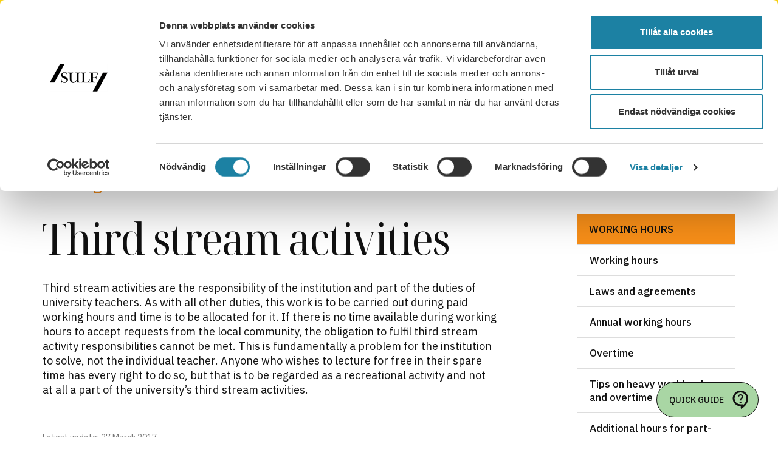

--- FILE ---
content_type: text/html; charset=UTF-8
request_url: https://sulf.se/en/work-salary-and-benefits/working-hours/third-stream-activities/
body_size: 23735
content:
<!doctype html>
<html class="no-js" lang="en-US">
  <head>
    <meta charset="utf-8">
    <meta http-equiv="x-ua-compatible" content="ie=edge">
    <meta name="viewport" content="width=device-width, initial-scale=1, shrink-to-fit=no">
    <meta name="facebook-domain-verification" content="prrdiii6q08fcy1e315p0y5ktkwl0c" />
    <link rel="preconnect" href="https://fonts.googleapis.com">
    <link rel="preconnect" href="https://fonts.gstatic.com" crossorigin>
    <link href="https://fonts.googleapis.com/css2?family=IBM+Plex+Sans:ital,wght@0,400;0,500;0,700;1,400;1,500;1,700&family=Noto+Serif+Display:ital,wdth@0,87.5;1,87.5&display=swap" rel="stylesheet">
    <meta name='robots' content='index, follow, max-image-preview:large, max-snippet:-1, max-video-preview:-1' />
    <link
        rel="apple-touch-icon"
        sizes="180x180"
        href="https://sulf.se/app/themes/sage/public/images/favicons/apple-touch-icon.4fae3d.png"
    >
    <link
        rel="icon"
        type="image/png"
        sizes="32x32"
        href="https://sulf.se/app/themes/sage/public/images/favicons/favicon-32x32.c09eee.png"
    >
    <link
        rel="icon"
        type="image/png"
        sizes="16x16"
        href="https://sulf.se/app/themes/sage/public/images/favicons/favicon-16x16.098a5d.png"
    >
    <link
        rel="manifest"
        href="https://sulf.se/app/themes/sage/public/images/favicons/site.78fd19.webmanifest"
    >
    <link
        rel="mask-icon"
        href="https://sulf.se/app/themes/sage/public/images/favicons/safari-pinned-tab.2dab4b.svg"
        color="#5bbad5"
    >
    <meta name="msapplication-TileColor" content="#fbcc97">
    <meta name="theme-color" content="#ffffff">
	<!-- This site is optimized with the Yoast SEO Premium plugin v26.5 (Yoast SEO v26.5) - https://yoast.com/wordpress/plugins/seo/ -->
	<title>Third stream activities &#8211; SULF</title>
	<link rel="canonical" href="https://sulf.se/en/work-salary-and-benefits/working-hours/third-stream-activities/" />
	<meta property="og:locale" content="en_US" />
	<meta property="og:type" content="article" />
	<meta property="og:title" content="Third stream activities" />
	<meta property="og:description" content="Third stream activities are the responsibility of the institution and part of the duties of university teachers. As with all &hellip;" />
	<meta property="og:url" content="https://sulf.se/en/work-salary-and-benefits/working-hours/third-stream-activities/" />
	<meta property="og:site_name" content="SULF" />
	<meta property="article:publisher" content="https://www.facebook.com/sverigesuniversitetslarareochforskare" />
	<meta property="article:modified_time" content="2017-03-27T11:13:24+00:00" />
	<meta property="og:image" content="https://sulf.se/app/uploads/2023/09/woman_teacher_university_1200x800.jpg" />
	<meta property="og:image:width" content="1200" />
	<meta property="og:image:height" content="800" />
	<meta property="og:image:type" content="image/jpeg" />
	<meta name="twitter:card" content="summary_large_image" />
	<meta name="twitter:site" content="@SulfD" />
	<meta name="twitter:label1" content="Est. reading time" />
	<meta name="twitter:data1" content="1 minute" />
	<script type="application/ld+json" class="yoast-schema-graph">{"@context":"https://schema.org","@graph":[{"@type":"WebPage","@id":"https://sulf.se/en/work-salary-and-benefits/working-hours/third-stream-activities/","url":"https://sulf.se/en/work-salary-and-benefits/working-hours/third-stream-activities/","name":"Third stream activities &#8211; SULF","isPartOf":{"@id":"https://sulf.se/en/#website"},"datePublished":"2017-03-23T09:03:09+00:00","dateModified":"2017-03-27T11:13:24+00:00","breadcrumb":{"@id":"https://sulf.se/en/work-salary-and-benefits/working-hours/third-stream-activities/#breadcrumb"},"inLanguage":"en-US","potentialAction":[{"@type":"ReadAction","target":["https://sulf.se/en/work-salary-and-benefits/working-hours/third-stream-activities/"]}]},{"@type":"BreadcrumbList","@id":"https://sulf.se/en/work-salary-and-benefits/working-hours/third-stream-activities/#breadcrumb","itemListElement":[{"@type":"ListItem","position":1,"name":"SULF.se","item":"https://sulf.se/en/"},{"@type":"ListItem","position":2,"name":"Jobb, lön och villkor","item":"https://sulf.se/en/work-salary-and-benefits/"},{"@type":"ListItem","position":3,"name":"Working hours","item":"https://sulf.se/en/work-salary-and-benefits/working-hours/"},{"@type":"ListItem","position":4,"name":"Third stream activities"}]},{"@type":"WebSite","@id":"https://sulf.se/en/#website","url":"https://sulf.se/en/","name":"SULF","description":"Vi kan högskolan","publisher":{"@id":"https://sulf.se/en/#organization"},"alternateName":"Sveriges universitetslärare och forskare","potentialAction":[{"@type":"SearchAction","target":{"@type":"EntryPoint","urlTemplate":"https://sulf.se/en/?s={search_term_string}"},"query-input":{"@type":"PropertyValueSpecification","valueRequired":true,"valueName":"search_term_string"}}],"inLanguage":"en-US"},{"@type":"Organization","@id":"https://sulf.se/en/#organization","name":"SULF","alternateName":"Sveriges universitetslärare och forskare","url":"https://sulf.se/en/","logo":{"@type":"ImageObject","inLanguage":"en-US","@id":"https://sulf.se/en/#/schema/logo/image/","url":"https://sulf.se/app/uploads/2024/11/sulf-logo-1.png","contentUrl":"https://sulf.se/app/uploads/2024/11/sulf-logo-1.png","width":252,"height":120,"caption":"SULF"},"image":{"@id":"https://sulf.se/en/#/schema/logo/image/"},"sameAs":["https://www.facebook.com/sverigesuniversitetslarareochforskare","https://x.com/SulfD"]}]}</script>
	<!-- / Yoast SEO Premium plugin. -->


<link rel='dns-prefetch' href='//forms.apsisforms.com' />
        <meta name="pageid" content="9771" /><style id='wp-img-auto-sizes-contain-inline-css'>
img:is([sizes=auto i],[sizes^="auto," i]){contain-intrinsic-size:3000px 1500px}
/*# sourceURL=wp-img-auto-sizes-contain-inline-css */
</style>
<link rel='stylesheet' id='wp-block-library-css' href='https://sulf.se/wp/wp-includes/css/dist/block-library/style.min.css?ver=9f94b54706bd6b056afd0ae48bcd7605' media='all' />
<style id='wp-block-heading-inline-css'>
h1:where(.wp-block-heading).has-background,h2:where(.wp-block-heading).has-background,h3:where(.wp-block-heading).has-background,h4:where(.wp-block-heading).has-background,h5:where(.wp-block-heading).has-background,h6:where(.wp-block-heading).has-background{padding:1.25em 2.375em}h1.has-text-align-left[style*=writing-mode]:where([style*=vertical-lr]),h1.has-text-align-right[style*=writing-mode]:where([style*=vertical-rl]),h2.has-text-align-left[style*=writing-mode]:where([style*=vertical-lr]),h2.has-text-align-right[style*=writing-mode]:where([style*=vertical-rl]),h3.has-text-align-left[style*=writing-mode]:where([style*=vertical-lr]),h3.has-text-align-right[style*=writing-mode]:where([style*=vertical-rl]),h4.has-text-align-left[style*=writing-mode]:where([style*=vertical-lr]),h4.has-text-align-right[style*=writing-mode]:where([style*=vertical-rl]),h5.has-text-align-left[style*=writing-mode]:where([style*=vertical-lr]),h5.has-text-align-right[style*=writing-mode]:where([style*=vertical-rl]),h6.has-text-align-left[style*=writing-mode]:where([style*=vertical-lr]),h6.has-text-align-right[style*=writing-mode]:where([style*=vertical-rl]){rotate:180deg}
/*# sourceURL=https://sulf.se/wp/wp-includes/blocks/heading/style.min.css */
</style>
<style id='wp-block-list-inline-css'>
ol,ul{box-sizing:border-box}:root :where(.wp-block-list.has-background){padding:1.25em 2.375em}
/*# sourceURL=https://sulf.se/wp/wp-includes/blocks/list/style.min.css */
</style>
<style id='wp-block-paragraph-inline-css'>
.is-small-text{font-size:.875em}.is-regular-text{font-size:1em}.is-large-text{font-size:2.25em}.is-larger-text{font-size:3em}.has-drop-cap:not(:focus):first-letter{float:left;font-size:8.4em;font-style:normal;font-weight:100;line-height:.68;margin:.05em .1em 0 0;text-transform:uppercase}body.rtl .has-drop-cap:not(:focus):first-letter{float:none;margin-left:.1em}p.has-drop-cap.has-background{overflow:hidden}:root :where(p.has-background){padding:1.25em 2.375em}:where(p.has-text-color:not(.has-link-color)) a{color:inherit}p.has-text-align-left[style*="writing-mode:vertical-lr"],p.has-text-align-right[style*="writing-mode:vertical-rl"]{rotate:180deg}
/*# sourceURL=https://sulf.se/wp/wp-includes/blocks/paragraph/style.min.css */
</style>
<style id='global-styles-inline-css'>
:root{--wp--preset--aspect-ratio--square: 1;--wp--preset--aspect-ratio--4-3: 4/3;--wp--preset--aspect-ratio--3-4: 3/4;--wp--preset--aspect-ratio--3-2: 3/2;--wp--preset--aspect-ratio--2-3: 2/3;--wp--preset--aspect-ratio--16-9: 16/9;--wp--preset--aspect-ratio--9-16: 9/16;--wp--preset--color--black: #000000;--wp--preset--color--cyan-bluish-gray: #abb8c3;--wp--preset--color--white: #ffffff;--wp--preset--color--pale-pink: #f78da7;--wp--preset--color--vivid-red: #cf2e2e;--wp--preset--color--luminous-vivid-orange: #ff6900;--wp--preset--color--luminous-vivid-amber: #fcb900;--wp--preset--color--light-green-cyan: #7bdcb5;--wp--preset--color--vivid-green-cyan: #00d084;--wp--preset--color--pale-cyan-blue: #8ed1fc;--wp--preset--color--vivid-cyan-blue: #0693e3;--wp--preset--color--vivid-purple: #9b51e0;--wp--preset--color--inherit: inherit;--wp--preset--color--current: currentcolor;--wp--preset--color--transparent: transparent;--wp--preset--color--neutral-100: #f2f2f2;--wp--preset--color--neutral-300: #ddd;--wp--preset--color--neutral-500: #777;--wp--preset--color--neutral-800: #111;--wp--preset--color--green-300: #a9d6a4;--wp--preset--color--green-500: #3fa535;--wp--preset--color--green-800: #052e16;--wp--preset--color--yellow-300: #ffec94;--wp--preset--color--yellow-500: #ffd612;--wp--preset--color--yellow-800: #422006;--wp--preset--color--orange-300: #fbcc97;--wp--preset--color--orange-400: #cfa26f;--wp--preset--color--orange-500: #f78e18;--wp--preset--color--orange-800: #431407;--wp--preset--color--red-300: #fca5a5;--wp--preset--color--red-500: #dc2626;--wp--preset--color--red-800: #450a0a;--wp--preset--gradient--vivid-cyan-blue-to-vivid-purple: linear-gradient(135deg,rgb(6,147,227) 0%,rgb(155,81,224) 100%);--wp--preset--gradient--light-green-cyan-to-vivid-green-cyan: linear-gradient(135deg,rgb(122,220,180) 0%,rgb(0,208,130) 100%);--wp--preset--gradient--luminous-vivid-amber-to-luminous-vivid-orange: linear-gradient(135deg,rgb(252,185,0) 0%,rgb(255,105,0) 100%);--wp--preset--gradient--luminous-vivid-orange-to-vivid-red: linear-gradient(135deg,rgb(255,105,0) 0%,rgb(207,46,46) 100%);--wp--preset--gradient--very-light-gray-to-cyan-bluish-gray: linear-gradient(135deg,rgb(238,238,238) 0%,rgb(169,184,195) 100%);--wp--preset--gradient--cool-to-warm-spectrum: linear-gradient(135deg,rgb(74,234,220) 0%,rgb(151,120,209) 20%,rgb(207,42,186) 40%,rgb(238,44,130) 60%,rgb(251,105,98) 80%,rgb(254,248,76) 100%);--wp--preset--gradient--blush-light-purple: linear-gradient(135deg,rgb(255,206,236) 0%,rgb(152,150,240) 100%);--wp--preset--gradient--blush-bordeaux: linear-gradient(135deg,rgb(254,205,165) 0%,rgb(254,45,45) 50%,rgb(107,0,62) 100%);--wp--preset--gradient--luminous-dusk: linear-gradient(135deg,rgb(255,203,112) 0%,rgb(199,81,192) 50%,rgb(65,88,208) 100%);--wp--preset--gradient--pale-ocean: linear-gradient(135deg,rgb(255,245,203) 0%,rgb(182,227,212) 50%,rgb(51,167,181) 100%);--wp--preset--gradient--electric-grass: linear-gradient(135deg,rgb(202,248,128) 0%,rgb(113,206,126) 100%);--wp--preset--gradient--midnight: linear-gradient(135deg,rgb(2,3,129) 0%,rgb(40,116,252) 100%);--wp--preset--font-size--small: 13px;--wp--preset--font-size--medium: 20px;--wp--preset--font-size--large: 36px;--wp--preset--font-size--x-large: 42px;--wp--preset--font-size--xs: 0.75rem;--wp--preset--font-size--sm: 0.875rem;--wp--preset--font-size--base: 1rem;--wp--preset--font-size--lg: 1.25rem;--wp--preset--font-size--xl: 1.5rem;--wp--preset--font-size--2-xl: 1.625rem;--wp--preset--font-size--3-xl: 1.875rem;--wp--preset--font-size--4-xl: 2rem;--wp--preset--font-size--5-xl: 2.25rem;--wp--preset--font-size--6-xl: 2.625rem;--wp--preset--font-size--7-xl: 3rem;--wp--preset--font-size--8-xl: 3.375rem;--wp--preset--font-size--9-xl: 3.9375rem;--wp--preset--font-size--xxs: 0.625rem;--wp--preset--font-size--md: 1.125rem;--wp--preset--font-size--2-lg: 1.375rem;--wp--preset--font-size--10-xl: 4.5rem;--wp--preset--font-size--11-xl: 5.25rem;--wp--preset--font-size--12-xl: 6rem;--wp--preset--font-family--sans: IBM Plex Sans,Helvetica Neue,Helvetica,Arial,sans-serif;--wp--preset--font-family--serif: Noto Serif Display,Georgia,serif;--wp--preset--font-family--mono: ui-monospace,SFMono-Regular,Menlo,Monaco,Consolas,"Liberation Mono","Courier New",monospace;--wp--preset--spacing--20: 0.44rem;--wp--preset--spacing--30: 0.67rem;--wp--preset--spacing--40: 1rem;--wp--preset--spacing--50: 1.5rem;--wp--preset--spacing--60: 2.25rem;--wp--preset--spacing--70: 3.38rem;--wp--preset--spacing--80: 5.06rem;--wp--preset--shadow--natural: 6px 6px 9px rgba(0, 0, 0, 0.2);--wp--preset--shadow--deep: 12px 12px 50px rgba(0, 0, 0, 0.4);--wp--preset--shadow--sharp: 6px 6px 0px rgba(0, 0, 0, 0.2);--wp--preset--shadow--outlined: 6px 6px 0px -3px rgb(255, 255, 255), 6px 6px rgb(0, 0, 0);--wp--preset--shadow--crisp: 6px 6px 0px rgb(0, 0, 0);}:where(body) { margin: 0; }.wp-site-blocks > .alignleft { float: left; margin-right: 2em; }.wp-site-blocks > .alignright { float: right; margin-left: 2em; }.wp-site-blocks > .aligncenter { justify-content: center; margin-left: auto; margin-right: auto; }:where(.is-layout-flex){gap: 0.5em;}:where(.is-layout-grid){gap: 0.5em;}.is-layout-flow > .alignleft{float: left;margin-inline-start: 0;margin-inline-end: 2em;}.is-layout-flow > .alignright{float: right;margin-inline-start: 2em;margin-inline-end: 0;}.is-layout-flow > .aligncenter{margin-left: auto !important;margin-right: auto !important;}.is-layout-constrained > .alignleft{float: left;margin-inline-start: 0;margin-inline-end: 2em;}.is-layout-constrained > .alignright{float: right;margin-inline-start: 2em;margin-inline-end: 0;}.is-layout-constrained > .aligncenter{margin-left: auto !important;margin-right: auto !important;}.is-layout-constrained > :where(:not(.alignleft):not(.alignright):not(.alignfull)){margin-left: auto !important;margin-right: auto !important;}body .is-layout-flex{display: flex;}.is-layout-flex{flex-wrap: wrap;align-items: center;}.is-layout-flex > :is(*, div){margin: 0;}body .is-layout-grid{display: grid;}.is-layout-grid > :is(*, div){margin: 0;}body{padding-top: 0px;padding-right: 0px;padding-bottom: 0px;padding-left: 0px;}a:where(:not(.wp-element-button)){text-decoration: underline;}:root :where(.wp-element-button, .wp-block-button__link){background-color: #32373c;border-width: 0;color: #fff;font-family: inherit;font-size: inherit;font-style: inherit;font-weight: inherit;letter-spacing: inherit;line-height: inherit;padding-top: calc(0.667em + 2px);padding-right: calc(1.333em + 2px);padding-bottom: calc(0.667em + 2px);padding-left: calc(1.333em + 2px);text-decoration: none;text-transform: inherit;}.has-black-color{color: var(--wp--preset--color--black) !important;}.has-cyan-bluish-gray-color{color: var(--wp--preset--color--cyan-bluish-gray) !important;}.has-white-color{color: var(--wp--preset--color--white) !important;}.has-pale-pink-color{color: var(--wp--preset--color--pale-pink) !important;}.has-vivid-red-color{color: var(--wp--preset--color--vivid-red) !important;}.has-luminous-vivid-orange-color{color: var(--wp--preset--color--luminous-vivid-orange) !important;}.has-luminous-vivid-amber-color{color: var(--wp--preset--color--luminous-vivid-amber) !important;}.has-light-green-cyan-color{color: var(--wp--preset--color--light-green-cyan) !important;}.has-vivid-green-cyan-color{color: var(--wp--preset--color--vivid-green-cyan) !important;}.has-pale-cyan-blue-color{color: var(--wp--preset--color--pale-cyan-blue) !important;}.has-vivid-cyan-blue-color{color: var(--wp--preset--color--vivid-cyan-blue) !important;}.has-vivid-purple-color{color: var(--wp--preset--color--vivid-purple) !important;}.has-inherit-color{color: var(--wp--preset--color--inherit) !important;}.has-current-color{color: var(--wp--preset--color--current) !important;}.has-transparent-color{color: var(--wp--preset--color--transparent) !important;}.has-neutral-100-color{color: var(--wp--preset--color--neutral-100) !important;}.has-neutral-300-color{color: var(--wp--preset--color--neutral-300) !important;}.has-neutral-500-color{color: var(--wp--preset--color--neutral-500) !important;}.has-neutral-800-color{color: var(--wp--preset--color--neutral-800) !important;}.has-green-300-color{color: var(--wp--preset--color--green-300) !important;}.has-green-500-color{color: var(--wp--preset--color--green-500) !important;}.has-green-800-color{color: var(--wp--preset--color--green-800) !important;}.has-yellow-300-color{color: var(--wp--preset--color--yellow-300) !important;}.has-yellow-500-color{color: var(--wp--preset--color--yellow-500) !important;}.has-yellow-800-color{color: var(--wp--preset--color--yellow-800) !important;}.has-orange-300-color{color: var(--wp--preset--color--orange-300) !important;}.has-orange-400-color{color: var(--wp--preset--color--orange-400) !important;}.has-orange-500-color{color: var(--wp--preset--color--orange-500) !important;}.has-orange-800-color{color: var(--wp--preset--color--orange-800) !important;}.has-red-300-color{color: var(--wp--preset--color--red-300) !important;}.has-red-500-color{color: var(--wp--preset--color--red-500) !important;}.has-red-800-color{color: var(--wp--preset--color--red-800) !important;}.has-black-background-color{background-color: var(--wp--preset--color--black) !important;}.has-cyan-bluish-gray-background-color{background-color: var(--wp--preset--color--cyan-bluish-gray) !important;}.has-white-background-color{background-color: var(--wp--preset--color--white) !important;}.has-pale-pink-background-color{background-color: var(--wp--preset--color--pale-pink) !important;}.has-vivid-red-background-color{background-color: var(--wp--preset--color--vivid-red) !important;}.has-luminous-vivid-orange-background-color{background-color: var(--wp--preset--color--luminous-vivid-orange) !important;}.has-luminous-vivid-amber-background-color{background-color: var(--wp--preset--color--luminous-vivid-amber) !important;}.has-light-green-cyan-background-color{background-color: var(--wp--preset--color--light-green-cyan) !important;}.has-vivid-green-cyan-background-color{background-color: var(--wp--preset--color--vivid-green-cyan) !important;}.has-pale-cyan-blue-background-color{background-color: var(--wp--preset--color--pale-cyan-blue) !important;}.has-vivid-cyan-blue-background-color{background-color: var(--wp--preset--color--vivid-cyan-blue) !important;}.has-vivid-purple-background-color{background-color: var(--wp--preset--color--vivid-purple) !important;}.has-inherit-background-color{background-color: var(--wp--preset--color--inherit) !important;}.has-current-background-color{background-color: var(--wp--preset--color--current) !important;}.has-transparent-background-color{background-color: var(--wp--preset--color--transparent) !important;}.has-neutral-100-background-color{background-color: var(--wp--preset--color--neutral-100) !important;}.has-neutral-300-background-color{background-color: var(--wp--preset--color--neutral-300) !important;}.has-neutral-500-background-color{background-color: var(--wp--preset--color--neutral-500) !important;}.has-neutral-800-background-color{background-color: var(--wp--preset--color--neutral-800) !important;}.has-green-300-background-color{background-color: var(--wp--preset--color--green-300) !important;}.has-green-500-background-color{background-color: var(--wp--preset--color--green-500) !important;}.has-green-800-background-color{background-color: var(--wp--preset--color--green-800) !important;}.has-yellow-300-background-color{background-color: var(--wp--preset--color--yellow-300) !important;}.has-yellow-500-background-color{background-color: var(--wp--preset--color--yellow-500) !important;}.has-yellow-800-background-color{background-color: var(--wp--preset--color--yellow-800) !important;}.has-orange-300-background-color{background-color: var(--wp--preset--color--orange-300) !important;}.has-orange-400-background-color{background-color: var(--wp--preset--color--orange-400) !important;}.has-orange-500-background-color{background-color: var(--wp--preset--color--orange-500) !important;}.has-orange-800-background-color{background-color: var(--wp--preset--color--orange-800) !important;}.has-red-300-background-color{background-color: var(--wp--preset--color--red-300) !important;}.has-red-500-background-color{background-color: var(--wp--preset--color--red-500) !important;}.has-red-800-background-color{background-color: var(--wp--preset--color--red-800) !important;}.has-black-border-color{border-color: var(--wp--preset--color--black) !important;}.has-cyan-bluish-gray-border-color{border-color: var(--wp--preset--color--cyan-bluish-gray) !important;}.has-white-border-color{border-color: var(--wp--preset--color--white) !important;}.has-pale-pink-border-color{border-color: var(--wp--preset--color--pale-pink) !important;}.has-vivid-red-border-color{border-color: var(--wp--preset--color--vivid-red) !important;}.has-luminous-vivid-orange-border-color{border-color: var(--wp--preset--color--luminous-vivid-orange) !important;}.has-luminous-vivid-amber-border-color{border-color: var(--wp--preset--color--luminous-vivid-amber) !important;}.has-light-green-cyan-border-color{border-color: var(--wp--preset--color--light-green-cyan) !important;}.has-vivid-green-cyan-border-color{border-color: var(--wp--preset--color--vivid-green-cyan) !important;}.has-pale-cyan-blue-border-color{border-color: var(--wp--preset--color--pale-cyan-blue) !important;}.has-vivid-cyan-blue-border-color{border-color: var(--wp--preset--color--vivid-cyan-blue) !important;}.has-vivid-purple-border-color{border-color: var(--wp--preset--color--vivid-purple) !important;}.has-inherit-border-color{border-color: var(--wp--preset--color--inherit) !important;}.has-current-border-color{border-color: var(--wp--preset--color--current) !important;}.has-transparent-border-color{border-color: var(--wp--preset--color--transparent) !important;}.has-neutral-100-border-color{border-color: var(--wp--preset--color--neutral-100) !important;}.has-neutral-300-border-color{border-color: var(--wp--preset--color--neutral-300) !important;}.has-neutral-500-border-color{border-color: var(--wp--preset--color--neutral-500) !important;}.has-neutral-800-border-color{border-color: var(--wp--preset--color--neutral-800) !important;}.has-green-300-border-color{border-color: var(--wp--preset--color--green-300) !important;}.has-green-500-border-color{border-color: var(--wp--preset--color--green-500) !important;}.has-green-800-border-color{border-color: var(--wp--preset--color--green-800) !important;}.has-yellow-300-border-color{border-color: var(--wp--preset--color--yellow-300) !important;}.has-yellow-500-border-color{border-color: var(--wp--preset--color--yellow-500) !important;}.has-yellow-800-border-color{border-color: var(--wp--preset--color--yellow-800) !important;}.has-orange-300-border-color{border-color: var(--wp--preset--color--orange-300) !important;}.has-orange-400-border-color{border-color: var(--wp--preset--color--orange-400) !important;}.has-orange-500-border-color{border-color: var(--wp--preset--color--orange-500) !important;}.has-orange-800-border-color{border-color: var(--wp--preset--color--orange-800) !important;}.has-red-300-border-color{border-color: var(--wp--preset--color--red-300) !important;}.has-red-500-border-color{border-color: var(--wp--preset--color--red-500) !important;}.has-red-800-border-color{border-color: var(--wp--preset--color--red-800) !important;}.has-vivid-cyan-blue-to-vivid-purple-gradient-background{background: var(--wp--preset--gradient--vivid-cyan-blue-to-vivid-purple) !important;}.has-light-green-cyan-to-vivid-green-cyan-gradient-background{background: var(--wp--preset--gradient--light-green-cyan-to-vivid-green-cyan) !important;}.has-luminous-vivid-amber-to-luminous-vivid-orange-gradient-background{background: var(--wp--preset--gradient--luminous-vivid-amber-to-luminous-vivid-orange) !important;}.has-luminous-vivid-orange-to-vivid-red-gradient-background{background: var(--wp--preset--gradient--luminous-vivid-orange-to-vivid-red) !important;}.has-very-light-gray-to-cyan-bluish-gray-gradient-background{background: var(--wp--preset--gradient--very-light-gray-to-cyan-bluish-gray) !important;}.has-cool-to-warm-spectrum-gradient-background{background: var(--wp--preset--gradient--cool-to-warm-spectrum) !important;}.has-blush-light-purple-gradient-background{background: var(--wp--preset--gradient--blush-light-purple) !important;}.has-blush-bordeaux-gradient-background{background: var(--wp--preset--gradient--blush-bordeaux) !important;}.has-luminous-dusk-gradient-background{background: var(--wp--preset--gradient--luminous-dusk) !important;}.has-pale-ocean-gradient-background{background: var(--wp--preset--gradient--pale-ocean) !important;}.has-electric-grass-gradient-background{background: var(--wp--preset--gradient--electric-grass) !important;}.has-midnight-gradient-background{background: var(--wp--preset--gradient--midnight) !important;}.has-small-font-size{font-size: var(--wp--preset--font-size--small) !important;}.has-medium-font-size{font-size: var(--wp--preset--font-size--medium) !important;}.has-large-font-size{font-size: var(--wp--preset--font-size--large) !important;}.has-x-large-font-size{font-size: var(--wp--preset--font-size--x-large) !important;}.has-xs-font-size{font-size: var(--wp--preset--font-size--xs) !important;}.has-sm-font-size{font-size: var(--wp--preset--font-size--sm) !important;}.has-base-font-size{font-size: var(--wp--preset--font-size--base) !important;}.has-lg-font-size{font-size: var(--wp--preset--font-size--lg) !important;}.has-xl-font-size{font-size: var(--wp--preset--font-size--xl) !important;}.has-2-xl-font-size{font-size: var(--wp--preset--font-size--2-xl) !important;}.has-3-xl-font-size{font-size: var(--wp--preset--font-size--3-xl) !important;}.has-4-xl-font-size{font-size: var(--wp--preset--font-size--4-xl) !important;}.has-5-xl-font-size{font-size: var(--wp--preset--font-size--5-xl) !important;}.has-6-xl-font-size{font-size: var(--wp--preset--font-size--6-xl) !important;}.has-7-xl-font-size{font-size: var(--wp--preset--font-size--7-xl) !important;}.has-8-xl-font-size{font-size: var(--wp--preset--font-size--8-xl) !important;}.has-9-xl-font-size{font-size: var(--wp--preset--font-size--9-xl) !important;}.has-xxs-font-size{font-size: var(--wp--preset--font-size--xxs) !important;}.has-md-font-size{font-size: var(--wp--preset--font-size--md) !important;}.has-2-lg-font-size{font-size: var(--wp--preset--font-size--2-lg) !important;}.has-10-xl-font-size{font-size: var(--wp--preset--font-size--10-xl) !important;}.has-11-xl-font-size{font-size: var(--wp--preset--font-size--11-xl) !important;}.has-12-xl-font-size{font-size: var(--wp--preset--font-size--12-xl) !important;}.has-sans-font-family{font-family: var(--wp--preset--font-family--sans) !important;}.has-serif-font-family{font-family: var(--wp--preset--font-family--serif) !important;}.has-mono-font-family{font-family: var(--wp--preset--font-family--mono) !important;}
/*# sourceURL=global-styles-inline-css */
</style>

<link rel='stylesheet' id='wpml-legacy-horizontal-list-0-css' href='https://sulf.se/app/plugins/wpml-multilingual-cms/templates/language-switchers/legacy-list-horizontal/style.min.css?ver=1' media='all' />
<style id='wpml-legacy-horizontal-list-0-inline-css'>
.wpml-ls-statics-shortcode_actions{background-color:#ffffff;}.wpml-ls-statics-shortcode_actions, .wpml-ls-statics-shortcode_actions .wpml-ls-sub-menu, .wpml-ls-statics-shortcode_actions a {border-color:#cdcdcd;}.wpml-ls-statics-shortcode_actions a, .wpml-ls-statics-shortcode_actions .wpml-ls-sub-menu a, .wpml-ls-statics-shortcode_actions .wpml-ls-sub-menu a:link, .wpml-ls-statics-shortcode_actions li:not(.wpml-ls-current-language) .wpml-ls-link, .wpml-ls-statics-shortcode_actions li:not(.wpml-ls-current-language) .wpml-ls-link:link {color:#444444;background-color:#ffffff;}.wpml-ls-statics-shortcode_actions .wpml-ls-sub-menu a:hover,.wpml-ls-statics-shortcode_actions .wpml-ls-sub-menu a:focus, .wpml-ls-statics-shortcode_actions .wpml-ls-sub-menu a:link:hover, .wpml-ls-statics-shortcode_actions .wpml-ls-sub-menu a:link:focus {color:#000000;background-color:#eeeeee;}.wpml-ls-statics-shortcode_actions .wpml-ls-current-language > a {color:#444444;background-color:#ffffff;}.wpml-ls-statics-shortcode_actions .wpml-ls-current-language:hover>a, .wpml-ls-statics-shortcode_actions .wpml-ls-current-language>a:focus {color:#000000;background-color:#eeeeee;}
/*# sourceURL=wpml-legacy-horizontal-list-0-inline-css */
</style>
<link rel='stylesheet' id='UserAccessManagerLoginForm-css' href='https://sulf.se/app/plugins/user-access-manager/assets/css/uamLoginForm.css?ver=2.2.25' media='screen' />
<link rel='stylesheet' id='app/0-css' href='https://sulf.se/app/themes/sage/public/css/app.7caf41.css' media='all' />
<script src="https://forms.apsisforms.com/formbuilder.js?ver=9f94b54706bd6b056afd0ae48bcd7605" id="apsis-js" data-cookieconsent="ignore"></script>
<script src="https://sulf.se/wp/wp-includes/js/jquery/jquery.min.js?ver=3.7.1" id="jquery-core-js"></script>
<script src="https://sulf.se/wp/wp-includes/js/jquery/jquery-migrate.min.js?ver=3.4.1" id="jquery-migrate-js"></script>
<meta name="generator" content="WPML ver:4.8.5 stt:1,52;" />
<meta name="generator" content="performant-translations 1.2.0">
<script type="text/javascript">
(function(url){
	if(/(?:Chrome\/26\.0\.1410\.63 Safari\/537\.31|WordfenceTestMonBot)/.test(navigator.userAgent)){ return; }
	var addEvent = function(evt, handler) {
		if (window.addEventListener) {
			document.addEventListener(evt, handler, false);
		} else if (window.attachEvent) {
			document.attachEvent('on' + evt, handler);
		}
	};
	var removeEvent = function(evt, handler) {
		if (window.removeEventListener) {
			document.removeEventListener(evt, handler, false);
		} else if (window.detachEvent) {
			document.detachEvent('on' + evt, handler);
		}
	};
	var evts = 'contextmenu dblclick drag dragend dragenter dragleave dragover dragstart drop keydown keypress keyup mousedown mousemove mouseout mouseover mouseup mousewheel scroll'.split(' ');
	var logHuman = function() {
		if (window.wfLogHumanRan) { return; }
		window.wfLogHumanRan = true;
		var wfscr = document.createElement('script');
		wfscr.type = 'text/javascript';
		wfscr.async = true;
		wfscr.src = url + '&r=' + Math.random();
		(document.getElementsByTagName('head')[0]||document.getElementsByTagName('body')[0]).appendChild(wfscr);
		for (var i = 0; i < evts.length; i++) {
			removeEvent(evts[i], logHuman);
		}
	};
	for (var i = 0; i < evts.length; i++) {
		addEvent(evts[i], logHuman);
	}
})('//sulf.se/en/?wordfence_lh=1&hid=D465DFE4BB156DE6AF7244645A0FC626');
</script>        <!-- Google Tag Manager -->
        <script>(function(w,d,s,l,i){w[l]=w[l]||[];w[l].push({'gtm.start':
        new Date().getTime(),event:'gtm.js'});var f=d.getElementsByTagName(s)[0],
        j=d.createElement(s),dl=l!='dataLayer'?'&l='+l:'';j.async=true;j.src=
        'https://www.googletagmanager.com/gtm.js?id='+i+dl;f.parentNode.insertBefore(j,f);
        })(window,document,'script','dataLayer','GTM-PHLJZXS6');</script>
        <!-- End Google Tag Manager -->    <script>
      (function(html) {
        html.className = html.className.replace(/\bno-js\b/, '');
      })(document.documentElement);
    </script>
  </head>
  <body
    class="wp-singular cpt_facts-template-default single single-cpt_facts postid-9771 wp-embed-responsive wp-theme-sage w-full h-full min-h-screen third-stream-activities"    x-ref="documentBody"
    x-init="$nextTick(() => {
      const html = document.getElementsByTagName('html')[0];
      const style = window.getComputedStyle(html);
      const marginTop = style.getPropertyValue('margin-top');
      if (marginTop) {
        offsetTop = Number.parseInt(marginTop, 10);
      }
    })"
    x-data="{
      y: 0,
      offsetTop: 0,
      siteRoot: 'https://sulf.se/',
      isUserLoggedIn: false,
      isSubsite: false,
      isMobileNavOpen: false,
      isSiteSearchOpen: false,
      isSearching: false,
      openMobileNav() {
        this.y = window.scrollY;
        this.isMobileNavOpen = true;
        $refs.canvasMenu.style.top = this.y + 'px';
        $refs.documentBody.style.top = ((this.y - this.offsetTop) * -1) + 'px';
        window.scrollTo(0, 0);
      },
      closeMobileNav() {
        const y = this.y;
        this.isMobileNavOpen = false;

        setTimeout(function() {
          window.scrollTo(0, y);
        }, 0);
      },
      openSiteSearch() {
        this.isSiteSearchOpen = true;
        $refs.siteSearchInput.focus();
      },
      closeSiteSearch() {
        this.isSiteSearchOpen = false;
        $refs.siteSearchInput.blur();
      },
      scrollToAnchor (event) {
        if (event.currentTarget.hash !== '') {
          event.preventDefault();
          const target = document.querySelector(event.currentTarget.hash);
          window.scrollTo({
            top: (getTop(target) - 100),
            behavior: 'smooth',
          });
        }
      }
    }"
    :class="{ 'overflow-hidden': isMobileNavOpen, fixed: isMobileNavOpen }"
  >
            <!-- Google Tag Manager (noscript) -->
        <noscript><iframe src="https://www.googletagmanager.com/ns.html?id=GTM-PHLJZXS6"
        height="0" width="0" style="display:none;visibility:hidden"></iframe></noscript>
        <!-- End Google Tag Manager (noscript) -->        <div id="app" class="flex flex-col relative">
      <div class="py-2 bg-yellow-500" data-nosnippet>
      <div class="container">
        <div class="flex text-sm lg:text-base">
          <div class="mr-2" aria-hidden="true">
            <svg class="fill-current" xmlns="http://www.w3.org/2000/svg" viewBox="0 -960 960 960">
  <path d="M440-280h80v-240h-80v240Zm40-320q17 0 28.5-11.5T520-640q0-17-11.5-28.5T480-680q-17 0-28.5 11.5T440-640q0 17 11.5 28.5T480-600Zm0 520q-83 0-156-31.5T197-197q-54-54-85.5-127T80-480q0-83 31.5-156T197-763q54-54 127-85.5T480-880q83 0 156 31.5T763-763q54 54 85.5 127T880-480q0 83-31.5 156T763-197q-54 54-127 85.5T480-80Zm0-80q134 0 227-93t93-227q0-134-93-227t-227-93q-134 0-227 93t-93 227q0 134 93 227t227 93Zm0-320Z"/>
</svg>          </div>
          <div
            class="
              max-w-screen-lg space-y-2
              text-sm leading-5 md:text-base md:leading-5 prose-p:my-0
            "
          >
            <p>SULF:s membership service is closed on today, January 21.</p>

          </div>
        </div>
      </div>
    </div>
  
  <div
  class="py-4 bg-neutral-100"
    x-on:click.outside="closeSiteSearch()"
  @keyup.escape.window="closeSiteSearch()"
  x-show="isSiteSearchOpen"
  x-cloak
    data-nosnippet
>
  <div class="container">
    <form
  method="get"
  class="relative flex flex-nowrap"
  action="https://sulf.se/en/"
>
  <div class="w-full">
    <span class="absolute top-[15px] left-4 pointer-events-none">
      <span aria-hidden="true">
        <svg class="fill-current" xmlns="http://www.w3.org/2000/svg" height="24" viewBox="0 -960 960 960" width="24">
  <path d="M784-120 532-372q-30 24-69 38t-83 14q-109 0-184.5-75.5T120-580q0-109 75.5-184.5T380-840q109 0 184.5 75.5T640-580q0 44-14 83t-38 69l252 252-56 56ZM380-400q75 0 127.5-52.5T560-580q0-75-52.5-127.5T380-760q-75 0-127.5 52.5T200-580q0 75 52.5 127.5T380-400Z"/>
</svg>      </span>
      <span class="sr-only">
        Search for:
      </span>
    </span>
    <input
      x-ref="siteSearchInput"
      type="search"
      value=""
      name="s"
      class="!pl-12 w-full focus:outline-none"
      placeholder="Search sulf.se"
      required
    />
  </div>
  <div class="absolute top-px right-px h-[52px]" x-show="!isMobileNavOpen">
    <button
    type="submit"
    class="py-[11px] px-5 min-w-[90px] border inline-block font-medium text-sm no-underline uppercase md:text-base has-black-color has-orange-500-background-color border-orange-500 hover:!bg-orange-300 h-full"
  >
    Search
  </button>
  </div>
</form>

  </div>
</div>

<header class="py-1.5 relative z-30 bg-orange-300 sm:py-3 md:py-5 lg:pt-16 lg:pb-6 xl:pt-12 xl:pb-8">
  <div class="hidden bg-orange-500 absolute top-0 right-0 left-0 lg:block">
  <div class="container">
    <div class="py-1.5 -mr-3 flex items-center justify-end text-sm font-medium uppercase">
      <div class="-my-1.5 w-12 h-12 relative service-menu-gradient">
        <div class="w-[9999px] absolute top-0 bottom-0 right-12 bg-orange-300"></div>
      </div>

                        <a
      href="https://sulf.se/jobb-lon-och-villkor/arbetstid/samverkan/"
      target="_self"
      rel="bookmark"
              class="py-2 px-3 inline-flex items-center group no-underline hover:underline"
                >På Svenska</a>
                
      <button
        class="py-2 px-3 inline-flex items-center group uppercase no-underline hover:underline"
        x-on:click.prevent="openSiteSearch()"
      >
        Search
      </button>

              <a
      href="https://sulf.se/fortroendevald/"
      target="_self"
      rel="bookmark"
              class="py-2 px-3 inline-flex items-center group no-underline hover:underline"
                    title="Elected"
          >Elected</a>
        
              <template x-if="isSubsite">
          <a
      href="https://sulf.se/en/log-in/"
      target="_self"
      rel="bookmark"
              class="py-2 px-3 inline-flex items-center group no-underline hover:underline"
                ><span x-text="isUserLoggedIn ? 'Mina sidor' : 'Logga in'">
              Log in
            </span></a>
          </template>

        <template x-if="!isSubsite">
          <a
      href="https://sulf.se/en/log-in/"
      target="_self"
      rel="bookmark"
              class="py-2 px-3 inline-flex items-center group no-underline hover:underline"
                >Log in</a>
          </template>
      
      <button
        class="py-2 px-3 inline-flex items-center group uppercase no-underline hover:underline"
        x-on:click.prevent="openMobileNav()"
        x-bind:aria-label="isMobileNavOpen ? 'Close navigation' : 'Open navigation'"
        aria-label="Open navigation"
        x-bind:aria-expanded="isMobileNavOpen"
      >
        Menu
      </button>
    </div>
  </div>
</div>

  <div class="container">
    <div class="flex items-center">
      <div class="mr-4 relative z-30 shrink-0 md:mr-5">
        <a
      href="https://sulf.se/en/"
      target="_self"
      rel="bookmark"
              class="block relative z-30 lg:-top-0.5 xl:-top-2.5"
                    title="SULF"
          ><div class="w-20 sm:w-28 xl:w-48">
            <svg viewBox="0 0 252 120" version="1.1" xmlns="http://www.w3.org/2000/svg" xmlns:xlink="http://www.w3.org/1999/xlink">
    <g stroke="none" stroke-width="1" fill="none" fill-rule="evenodd">
        <g fill-rule="nonzero">
            <polygon fill="#000000" points="232.063602 38.5136536 187.549257 120 207.473211 120 251.980643 38.5136536 232.063602 38.5136536"></polygon>
            <polygon fill="#000000" points="2.50519734e-13 81.4932596 19.9239544 81.4932596 64.4313861 3.92972132e-14 44.514345 3.92972132e-14 2.50519734e-13 81.4932596"></polygon>
            <path d="M76.4465952,50.4251642 L75.4165226,50.4251642 C74.5316281,42.779122 70.0518493,38.3684756 63.7262357,38.3684756 C58.9491877,38.3684756 55.1261666,40.7950225 55.1261666,46.1596958 C55.1261666,51.8216384 61.2305565,53.515382 67.2589008,56.0110612 C73.2181127,58.5136536 79.1704113,61.8942274 79.1704113,69.609402 C79.1704113,77.3245766 72.3332181,83.1386104 64.3207743,83.1386104 C58.3684756,83.1386104 54.0269616,79.827169 52.9277567,79.827169 C51.607328,79.827169 50.9436571,81.1475976 50.4251642,84.313861 L49.319046,84.313861 L49.319046,67.5492568 L50.4251642,67.5492568 C51.3791912,74.7528517 54.9809886,81.1475976 64.4659523,81.1475976 C68.9526443,81.1475976 73.1420671,78.5758728 73.1420671,73.7227791 C73.1420671,68.5793294 68.4341514,66.3740062 63.2146561,64.2378154 C56.5986865,61.5209125 49.7614933,57.6218458 49.7614933,48.8005531 C49.7614933,41.7421362 55.9350156,36.7438645 64.023505,36.7438645 C68.510197,36.7438645 71.9668165,39.0943657 73.1420671,39.0943657 C74.2481853,39.0943657 74.4624957,38.4306948 75.4234359,35.8589699 L76.4535085,35.8589699 L76.4535085,50.418251 L76.4535085,50.418251 L76.4465952,50.4251642 Z M170.922917,81.3757345 L135.264431,81.3757345 L135.264431,80.2004839 C141.590045,79.6128586 143.055652,77.9951607 143.055652,72.7756654 L143.055652,46.9685448 C143.055652,41.8942274 141.583132,40.2765296 135.264431,39.6889043 L135.264431,38.5136536 L158.499827,38.5136536 L158.499827,39.6889043 C152.105081,40.1313515 150.708607,41.4517802 150.708607,46.9685448 L150.708607,75.2713446 C150.708607,78.7279641 152.250259,79.6128586 158.209471,79.6128586 L160.124438,79.6128586 C165.786381,79.6128586 169.021777,77.9951607 173.135154,67.9986174 L174.38645,67.9986174 L170.929831,81.3826478 L170.929831,81.3826478 L170.922917,81.3757345 Z M209.229174,48.510197 L208.053923,48.510197 C206.954718,41.4517802 204.306948,40.0553059 199.453854,40.0553059 L188.351193,40.0553059 L188.351193,59.391635 L195.478742,59.391635 C200.843415,59.391635 201.949533,57.4835811 202.537159,52.1119945 L203.712409,52.1119945 L203.712409,68.5032838 L202.537159,68.5032838 C202.391981,62.6201175 201.285862,60.9332872 195.478742,60.9332872 L188.351193,60.9332872 L188.351193,72.7687522 C188.351193,78.4306948 189.747667,79.6059454 196.806084,80.1935707 L196.806084,81.3688213 L172.471483,81.3688213 L172.471483,80.1935707 C179.011407,79.6059454 180.262703,78.4998272 180.262703,72.7687522 L180.262703,46.9616315 C180.262703,41.8873142 178.790183,40.2696163 172.471483,39.681991 L172.471483,38.5067404 L208.862772,38.5067404 L209.229174,48.5032838 L209.229174,48.5032838 L209.229174,48.510197 Z M101.590045,83.1386104 C92.4714829,83.1386104 87.0307639,76.1562392 87.0307639,65.4960249 L87.0307639,46.9685448 C87.0307639,41.8942274 85.558244,40.2765296 79.2395437,39.6889043 L79.2395437,38.5136536 L101.590045,38.5136536 L101.590045,39.6889043 C95.9281023,40.2765296 94.5316281,41.8942274 94.5316281,46.9685448 L94.5316281,65.6412029 C94.5316281,72.4783961 96.149326,79.2395437 103.871414,79.2395437 C109.899758,79.2395437 114.455582,73.9440028 117.767024,69.0217767 L117.767024,46.9685448 C117.767024,41.4517802 116.515728,39.7649499 110.708607,39.3225026 L110.708607,38.5136536 L133.42551,38.5136536 L133.42551,39.6889043 C127.099896,40.2765296 125.63429,41.8942274 125.63429,46.9685448 L125.63429,72.7756654 C125.63429,77.9951607 127.10681,79.6128586 133.42551,80.2004839 L133.42551,81.3757345 L117.767024,81.3757345 L117.767024,72.5544418 C113.356377,79.391635 107.328033,83.1386104 101.590045,83.1386104 L101.590045,83.1386104 L101.590045,83.1386104 Z" fill="#000000"></path>
        </g>
    </g>
</svg>          </div></a>
        </div>

      <div class="mt-1 ml-auto space-x-1 xs:space-x-2 sm:space-x-4 lg:hidden">
                  <template x-if="isSubsite">
            <a
      href="https://sulf.se/en/log-in/"
      target="_self"
      rel="bookmark"
              class="p-1 inline-flex items-center no-underline"
                ><span
                class="mr-2 relative -top-px"
                aria-hidden="true"
              >
                <svg class="fill-current" xmlns="http://www.w3.org/2000/svg" height="24" viewBox="0 -960 960 960" width="24">
  <path d="M480-480q-66 0-113-47t-47-113q0-66 47-113t113-47q66 0 113 47t47 113q0 66-47 113t-113 47ZM160-160v-112q0-34 17.5-62.5T224-378q62-31 126-46.5T480-440q66 0 130 15.5T736-378q29 15 46.5 43.5T800-272v112H160Zm80-80h480v-32q0-11-5.5-20T700-306q-54-27-109-40.5T480-360q-56 0-111 13.5T260-306q-9 5-14.5 14t-5.5 20v32Zm240-320q33 0 56.5-23.5T560-640q0-33-23.5-56.5T480-720q-33 0-56.5 23.5T400-640q0 33 23.5 56.5T480-560Zm0-80Zm0 400Z"/>
</svg>              </span>
              <span
                class="text-xs font-medium uppercase sm:text-sm"
                x-text="isUserLoggedIn ? 'Mina sidor' : 'Logga in'"
              >
                Log in
              </span></a>
            </template>

          <template x-if="!isSubsite">
            <a
      href="https://sulf.se/en/log-in/"
      target="_self"
      rel="bookmark"
              class="p-1 inline-flex items-center no-underline"
                ><span
                class="mr-2 relative -top-px"
                aria-hidden="true"
              >
                <svg class="fill-current" xmlns="http://www.w3.org/2000/svg" height="24" viewBox="0 -960 960 960" width="24">
  <path d="M480-480q-66 0-113-47t-47-113q0-66 47-113t113-47q66 0 113 47t47 113q0 66-47 113t-113 47ZM160-160v-112q0-34 17.5-62.5T224-378q62-31 126-46.5T480-440q66 0 130 15.5T736-378q29 15 46.5 43.5T800-272v112H160Zm80-80h480v-32q0-11-5.5-20T700-306q-54-27-109-40.5T480-360q-56 0-111 13.5T260-306q-9 5-14.5 14t-5.5 20v32Zm240-320q33 0 56.5-23.5T560-640q0-33-23.5-56.5T480-720q-33 0-56.5 23.5T400-640q0 33 23.5 56.5T480-560Zm0-80Zm0 400Z"/>
</svg>              </span>
              <span class="text-xs font-medium uppercase sm:text-sm">
                Log in
              </span></a>
            </template>
        
        <button
          type="button"
          class="p-1 inline-flex items-center"
          x-on:click.prevent="openMobileNav()"
          x-bind:aria-label="isMobileNavOpen ? 'Close navigation' : 'Open navigation'"
          aria-label="Open navigation"
          x-bind:aria-expanded="isMobileNavOpen"
        >
          <span
            class="mr-2 relative -top-px"
            aria-hidden="true"
          >
            <svg class="fill-current" xmlns="http://www.w3.org/2000/svg" height="24" viewBox="0 -960 960 960" width="24">
  <path d="M120-240v-80h720v80H120Zm0-200v-80h720v80H120Zm0-200v-80h720v80H120Z"/>
</svg>          </span>
          <span class="text-xs font-medium uppercase sm:text-sm">
            Menu
          </span>
        </button>
      </div>

              <div class="hidden ml-auto lg:block">
          <nav
            class="font-medium"
            aria-label="Site navigation"
          >
            <ul class="flex items-center space-x-4 xl:space-x-5 2xl:space-x-8">
                              <li class="whitespace-nowrap">
                  <a
                    class="py-2 no-underline uppercase hover:underline"
                    href="https://sulf.se/en/membership/"
                  >
                    Membership
                  </a>
                </li>
                              <li class="whitespace-nowrap">
                  <a
                    class="py-2 no-underline uppercase hover:underline"
                    href="https://sulf.se/en/work-salary-and-benefits/"
                  >
                    Work, salary and benefits
                  </a>
                </li>
                              <li class="whitespace-nowrap">
                  <a
                    class="py-2 no-underline uppercase hover:underline"
                    href="https://sulf.se/en/faq/"
                  >
                    FAQ
                  </a>
                </li>
                              <li class="whitespace-nowrap">
                  <a
                    class="py-2 no-underline uppercase hover:underline"
                    href="https://sulf.se/en/about-sulf/contact/"
                  >
                    Contact
                  </a>
                </li>
              
                              <li class="whitespace-nowrap">
                  <a
      href="https://sulf.se/en/join-us/"
      target="_self"
      rel="bookmark"
              class="py-[11px] px-5 min-w-[90px] border inline-block font-medium text-sm no-underline uppercase md:text-base has-black-color has-orange-500-background-color border-orange-500 hover:!bg-orange-300"
                >Become a member</a>
                  </li>
                          </ul>
          </nav>
        </div>
          </div>
  </div>
</header>

<main id="main" class="site-main">
    <div class="mt-5 mb-8 lg:mt-6">
    <div class="container">
      <nav
        aria-label="Breadcrumb"
        vocab="https://schema.org/"
        typeof="BreadcrumbList"
        class="
          text-sm whitespace-nowrap
          overflow-auto scroll-touch
        "
      >
                              <span property="itemListElement" typeof="ListItem">
              <a
                property="item"
                typeof="WebPage"
                title="Go to SULF."
                href="https://sulf.se/en/"
              ><span property="name">SULF</span></a>

              <meta property="position" content="1">
            </span>

                          <span class="mx-1.5">/</span>
                                                    <span property="itemListElement" typeof="ListItem">
              <a
                property="item"
                typeof="WebPage"
                title="Go to Work, salary and benefits."
                href="https://sulf.se/en/work-salary-and-benefits/"
              ><span property="name">Work, salary and benefits</span></a>

              <meta property="position" content="2">
            </span>

                          <span class="mx-1.5">/</span>
                                                    <span class="cursor-default">
              Third stream activities
            </span>
                        </nav>
    </div>
  </div>

      <div class="my-5 mt-8 lg:mb-8">
      <div class="container">
        <div class="font-medium text-lg text-orange-500 md:text-xl lg:mr-4 lg:text-2xl">
          Working hours
        </div>

              </div>
    </div>
  
  <div class="mt-8 mb-12 lg:mb-16">
    <div class="container">
      <div class="grid gap-8 lg:grid-cols-12">
        <div class="lg:col-span-8">
          <article>
                          <div class="mb-6 lg:mb-8">
                <header class="max-w-screen-md">
    <h1 class="font-serif font-normal tracking-tight md:tracking-tighter">
      Third stream activities
    </h1>

      </header>
              </div>

              
                              <div class="prose md:prose-md">
                  <p>Third stream activities are the responsibility of the institution and part of the duties of university teachers. As with all other duties, this work is to be carried out during paid working hours and time is to be allocated for it. If there is no time available during working hours to accept requests from the local community, the obligation to fulfil third stream activity responsibilities cannot be met. This is fundamentally a problem for the institution to solve, not the individual teacher. Anyone who wishes to lecture for free in their spare time has every right to do so, but that is to be regarded as a recreational activity and not at all a part of the university&#8217;s third stream activities.</p>
<p>&nbsp;</p>

                </div>
              
              <footer class="mt-8">
                <div class="font-normal text-sm text-neutral-500">
                                      <time datetime="2017-03-27T15:13:24+02:00">
                      <span>Latest update</span>:
                      27 March 2017
                    </time>
                                  </div>
              </footer>
                      </article>
        </div>

        <div class="lg:col-span-4 xl:col-span-3 xl:col-start-10 mt-8 lg:mt-0">
          <aside class="space-y-8 lg:space-y-12">
            
                          <nav class="my-8 bg-white lg:my-10 first:mt-0">
    <ul>
      <li class="bg-orange-500">
        <a
          href="https://sulf.se/en/work-salary-and-benefits/working-hours/"
          class="
            py-3 px-5 block font-medium uppercase no-underline
            lg:py-3.5 lg:text-[1.0625rem] lg:leading-4 hover:underline
          "
        >
          Working hours
        </a>

        <ul class="border border-neutral-300 bg-white">
                      <li
              class="
                px-5 border-b border-neutral-300 relative
                last:border-b-0
              "
              x-data="{ open: false }"
            >
              <a
                href="https://sulf.se/en/work-salary-and-benefits/working-hours/working-hours/"
                class="
                  block py-3 font-medium lg:py-3.5 lg:text-[1.0625rem] lg:leading-4
                                    no-underline
                                                      hover:underline
                "
              >
                Working hours
              </a>

              
                          </li>
                      <li
              class="
                px-5 border-b border-neutral-300 relative
                last:border-b-0
              "
              x-data="{ open: false }"
            >
              <a
                href="https://sulf.se/en/work-salary-and-benefits/working-hours/laws-and-agreements/"
                class="
                  block py-3 font-medium lg:py-3.5 lg:text-[1.0625rem] lg:leading-4
                                    no-underline
                                                      hover:underline
                "
              >
                Laws and agreements
              </a>

              
                          </li>
                      <li
              class="
                px-5 border-b border-neutral-300 relative
                last:border-b-0
              "
              x-data="{ open: false }"
            >
              <a
                href="https://sulf.se/en/work-salary-and-benefits/working-hours/annual-working-hours/"
                class="
                  block py-3 font-medium lg:py-3.5 lg:text-[1.0625rem] lg:leading-4
                                    no-underline
                                                      hover:underline
                "
              >
                Annual working hours
              </a>

              
                          </li>
                      <li
              class="
                px-5 border-b border-neutral-300 relative
                last:border-b-0
              "
              x-data="{ open: false }"
            >
              <a
                href="https://sulf.se/en/work-salary-and-benefits/working-hours/overtime/"
                class="
                  block py-3 font-medium lg:py-3.5 lg:text-[1.0625rem] lg:leading-4
                                    no-underline
                                                      hover:underline
                "
              >
                Overtime
              </a>

              
                          </li>
                      <li
              class="
                px-5 border-b border-neutral-300 relative
                last:border-b-0
              "
              x-data="{ open: false }"
            >
              <a
                href="https://sulf.se/en/work-salary-and-benefits/working-hours/tips-on-overtime-and-heavy-workloads/"
                class="
                  block py-3 font-medium lg:py-3.5 lg:text-[1.0625rem] lg:leading-4
                                    no-underline
                                                      hover:underline
                "
              >
                Tips on heavy workloads and overtime
              </a>

              
                          </li>
                      <li
              class="
                px-5 border-b border-neutral-300 relative
                last:border-b-0
              "
              x-data="{ open: false }"
            >
              <a
                href="https://sulf.se/en/work-salary-and-benefits/working-hours/additional-hours-for-part-time-employees/"
                class="
                  block py-3 font-medium lg:py-3.5 lg:text-[1.0625rem] lg:leading-4
                                    no-underline
                                                      hover:underline
                "
              >
                Additional hours for part-time employees
              </a>

              
                          </li>
                      <li
              class="
                px-5 border-b border-neutral-300 relative
                last:border-b-0
              "
              x-data="{ open: false }"
            >
              <a
                href="https://sulf.se/en/work-salary-and-benefits/working-hours/work-task-planning/"
                class="
                  block py-3 font-medium lg:py-3.5 lg:text-[1.0625rem] lg:leading-4
                                    no-underline
                                                      hover:underline
                "
              >
                Work task planning
              </a>

              
                          </li>
                      <li
              class="
                px-5 border-b border-neutral-300 relative
                last:border-b-0
              "
              x-data="{ open: true }"
            >
              <a
                href="https://sulf.se/en/work-salary-and-benefits/working-hours/third-stream-activities/"
                class="
                  block py-3 font-medium lg:py-3.5 lg:text-[1.0625rem] lg:leading-4
                                                      hover:underline
                "
              >
                Third stream activities
              </a>

              
                          </li>
                  </ul>
      </li>
    </ul>
  </nav>
                      </aside>
        </div>
      </div>
    </div>
  </div>
</main>

<footer class="text-sm leading-4 md:text-base selection:bg-green-300 selection:text-black">
      <div class="py-10 bg-orange-300">
      <div class="container">
        <div class="grid gap-8 md:grid-cols-2 lg:grid-cols-4">
                      <div>
              <div
                class="
                  prose-headings:text-md prose-headings:mb-2
                  prose-p:mb-4 prose-ul:mb-4 prose-ol:mb-4 prose-li:my-1.5
                  [&>*:last-child]:mb-0
                  md:prose-headings:text-2lg
                "
              >
                <h2>Contact</h2>
<p>SULF, The Swedish Association of University Teachers and Researchers<br />
Ferkens gränd 4, 111 30 Stockholm<br />
08-505 836 00 (switchboard), <a href="mailto:ka&#110;s&#108;&#105;&#64;sul&#102;&#46;s&#101;">k&#97;&#110;s&#108;i&#64;&#115;&#117;lf&#46;se</a></p>
<ul>
<li><a href="https://www.sulf.se/en/about-sulf/contact/">More contact details</a></li>
<li><a href="https://www.sulf.se/pressrum/">Press</a></li>
<li><a href="https://sulf.se/om-sulf/om-sulf-fakturering/">Billing information</a></li>
</ul>

              </div>
            </div>
                      <div>
              <div
                class="
                  prose-headings:text-md prose-headings:mb-2
                  prose-p:mb-4 prose-ul:mb-4 prose-ol:mb-4 prose-li:my-1.5
                  [&>*:last-child]:mb-0
                  md:prose-headings:text-2lg
                "
              >
                <h2>SULF members&#8217; support<br />
08-505 836 00 (swbd)</h2>
<p><a href="mailto:&#114;a&#100;g&#105;vn&#105;&#110;&#103;&#64;&#115;u&#108;f&#46;s&#101;">SULF members’ helpline</a>, for questions about work, pay and benefits (members only). Available by email weekdays, phone hours Wednesdays 1-3 p.m. and Fridays 9-11.30 a.m.</p>
<p><a href="mailto:m&#101;&#100;le&#109;&#64;su&#108;&#102;.&#115;&#101;">SULF:s membership service</a>, for questions regarding your membership. Available by email weekdays, telephone hours Monday and Wednesday 9-11.30 a.m.</p>

              </div>
            </div>
                      <div>
              <div
                class="
                  prose-headings:text-md prose-headings:mb-2
                  prose-p:mb-4 prose-ul:mb-4 prose-ol:mb-4 prose-li:my-1.5
                  [&>*:last-child]:mb-0
                  md:prose-headings:text-2lg
                "
              >
                <h2>Universitetsläraren magazine</h2>
<p>Universitetsläraren is SULF´s magazine for members. It is issued six times annually and a subscription is included in your membership fee.</p>
<ul>
<li class="p1"><a href="https://universitetslararen.se/eng/" target="_blank" rel="noopener">The Universitetsläraren website</a></li>
<li class="p1"><a href="http://universitetslararen.se/platsannonser" target="_blank" rel="noopener">Job ads</a></li>
<li class="p1"><a href="https://universitetslararen.se/annonser-2023/" target="_blank" rel="noopener">Ads</a></li>
</ul>

              </div>
            </div>
                      <div>
              <div
                class="
                  prose-headings:text-md prose-headings:mb-2
                  prose-p:mb-4 prose-ul:mb-4 prose-ol:mb-4 prose-li:my-1.5
                  [&>*:last-child]:mb-0
                  md:prose-headings:text-2lg
                "
              >
                <h2>SULF.se</h2>
<ul>
<li><a href="https://www.sulf.se/en/about-sulf/">About SULF</a></li>
<li class="p2"><a href="https://sulf.se/sulf-tycker/">In SULF&#8217;s opinion</a> (in Swedish)</li>
<li class="p2"><a href="https://sulf.se/sulf-play/">SULF Play</a></li>
<li><a href="https://sulf.se/sulfs-foreningar/">SULF associations</a> (in Swedish)</li>
<li class="p2"><a href="https://www.sulf.se/fortroendevald/">Förtroendevald</a> (in Swedish)</li>
</ul>

              </div>
            </div>
                  </div>
      </div>
    </div>
  
  <div class="pb-8 bg-orange-300" x-nojs-hidden>
    <div class="container">
      <div class="apsis-newsletter-signup">
        <div class="afp-8e1effe441df791683a4cd6e416acae3"></div>
        <p class="pt-4">
          If you are a member of SULF, you will receive this newsletter and do not need to sign up.
        </p>
      </div>
    </div>
  </div>

      <div class="pb-8 bg-orange-300">
      <div class="container">
        <ul class="flex items-center">
                      <li>
              <a
      href="https://www.facebook.com/sverigesuniversitetslarareochforskare"
      target="_blank"
      rel="noopener noreferrer"
              class="flex items-center no-underline hover:underline"
                ><div
                  class="
                    mr-2 p-0.5 w-8 h-8 shrink-0
                    bg-neutral-800 text-center text-white rounded-full
                    md:p-1 md:w-10 md:h-10 md:mr-3
                  "
                  aria-hidden="true"
                >
                  <svg class="fill-current" viewBox="0 0 512 512">
  <path d="M211.9 197.4h-36.7v59.9h36.7V433.1h70.5V256.5h49.2l5.2-59.1h-54.4c0 0 0-22.1 0-33.7 0-13.9 2.8-19.5 16.3-19.5 10.9 0 38.2 0 38.2 0V82.9c0 0-40.2 0-48.8 0 -52.5 0-76.1 23.1-76.1 67.3C211.9 188.8 211.9 197.4 211.9 197.4z"></path>
</svg>                </div>

                <div class="sr-only text-sm font-medium uppercase whitespace-nowrap md:text-base">
                  Follow us on Facebook
                </div></a>
              </li>
                      <li>
              <a
      href="https://twitter.com/SulfD"
      target="_blank"
      rel="noopener noreferrer"
              class="flex items-center no-underline hover:underline"
                ><div
                  class="
                    mr-2 p-0.5 w-8 h-8 shrink-0
                    bg-neutral-800 text-center text-white rounded-full
                    md:p-1 md:w-10 md:h-10 md:mr-3
                  "
                  aria-hidden="true"
                >
                  <svg class="fill-current" viewBox="-400 -400 2000 2000" fill="none" xmlns="http://www.w3.org/2000/svg">
  <path d="M714.163 519.284L1160.89 0H1055.03L667.137 450.887L357.328 0H0L468.492 681.821L0 1226.37H105.866L515.491 750.218L842.672 1226.37H1200L714.137 519.284H714.163ZM569.165 687.828L521.697 619.934L144.011 79.6944H306.615L611.412 515.685L658.88 583.579L1055.08 1150.3H892.476L569.165 687.854V687.828Z" />
</svg>                </div>

                <div class="sr-only text-sm font-medium uppercase whitespace-nowrap md:text-base">
                  Follow us on X
                </div></a>
              </li>
                      <li>
              <a
      href="https://www.linkedin.com/company/10258195"
      target="_blank"
      rel="noopener noreferrer"
              class="flex items-center no-underline hover:underline"
                ><div
                  class="
                    mr-2 p-0.5 w-8 h-8 shrink-0
                    bg-neutral-800 text-center text-white rounded-full
                    md:p-1 md:w-10 md:h-10 md:mr-3
                  "
                  aria-hidden="true"
                >
                  <svg class="fill-current" viewBox="0 0 512 512">
  <path d="M186.4 142.4c0 19-15.3 34.5-34.2 34.5 -18.9 0-34.2-15.4-34.2-34.5 0-19 15.3-34.5 34.2-34.5C171.1 107.9 186.4 123.4 186.4 142.4zM181.4 201.3h-57.8V388.1h57.8V201.3zM273.8 201.3h-55.4V388.1h55.4c0 0 0-69.3 0-98 0-26.3 12.1-41.9 35.2-41.9 21.3 0 31.5 15 31.5 41.9 0 26.9 0 98 0 98h57.5c0 0 0-68.2 0-118.3 0-50-28.3-74.2-68-74.2 -39.6 0-56.3 30.9-56.3 30.9v-25.2H273.8z"></path>
</svg>                </div>

                <div class="sr-only text-sm font-medium uppercase whitespace-nowrap md:text-base">
                  Follow us on LinkedIn
                </div></a>
              </li>
                      <li>
              <a
      href="https://www.youtube.com/channel/UCwcLHOw61K-lywXFH08W9yg"
      target="_blank"
      rel="noopener noreferrer"
              class="flex items-center no-underline hover:underline"
                ><div
                  class="
                    mr-2 p-0.5 w-8 h-8 shrink-0
                    bg-neutral-800 text-center text-white rounded-full
                    md:p-1 md:w-10 md:h-10 md:mr-3
                  "
                  aria-hidden="true"
                >
                  <svg class="fill-current" viewBox="0 0 512 512">
  <path d="M422.6 193.6c-5.3-45.3-23.3-51.6-59-54 -50.8-3.5-164.3-3.5-215.1 0 -35.7 2.4-53.7 8.7-59 54 -4 33.6-4 91.1 0 124.8 5.3 45.3 23.3 51.6 59 54 50.9 3.5 164.3 3.5 215.1 0 35.7-2.4 53.7-8.7 59-54C426.6 284.8 426.6 227.3 422.6 193.6zM222.2 303.4v-94.6l90.7 47.3L222.2 303.4z"></path>
</svg>                </div>

                <div class="sr-only text-sm font-medium uppercase whitespace-nowrap md:text-base">
                  Follow us on YouTube
                </div></a>
              </li>
                  </ul>
      </div>
    </div>
  
  <div class="py-6 text-sm">
    <div class="container">
      <div class="md:flex">
        <div class="md:mr-5">
          <div>
            Copyright &copy; 2026 SULF
          </div>
          <div>
            Publisher: Lars Geschwind<br/>
          </div>
        </div>

        <div class="mt-4 md:mt-0 md:ml-auto">
                      <a href="https://sulf.se/en/personal-data/">
              Information on processing of personal data
            </a>
                  </div>
      </div>
    </div>
  </div>
</footer>
<div
    class="fixed bottom-4 right-4 md:bottom-8 md:right-8 z-30"
    x-data="{
      isActive: false,
      previousTitle: null,
      currentTitle: null,
      current: [],
      siteHelpData: window.sage.siteHelpData,
      siteHelpActivate() {
        this.isActive = !this.isActive;
        document.documentElement.style.overflow = 'hidden';
        if (!this.isActive) {
          this.siteHelpReset();
        }
      },
      siteHelpOpen(title, index) {
        this.previousTitle = this.currentTitle;
        this.currentTitle = title;
        this.current.push(index);
        $refs.wrapper.scrollTop = 0;
      },
      siteHelpClose() {
        if (this.isActive) {
          this.isActive = false;
          this.siteHelpReset();
        }
      },
      siteHelpReset() {
        this.current = [];
        this.currentTitle = null;
        this.previousTitle = null;
        document.documentElement.style.overflow = 'auto';
      },
      siteHelpStepBack() {
        this.current.splice(-1, 1);
        this.currentTitle = this.previousTitle;
        $refs.wrapper.scrollTop = 0;
      },
    }"
    x-on:click.outside="siteHelpClose()"
    x-cloak
    x-nojs-hidden
  >
    <div
      class="
        w-0 h-0 p-5 border border-neutral-800 bg-green-300
        overflow-auto visibility-none transform scale-0
        max-h-[calc(75vh_-_(55px_+_2rem))]
        md:p-6
      "
      x-ref="wrapper"
      :class="{
        'w-[300px]': isActive,
        'sm:w-[340px]': isActive,
        'w-0': !isActive,
        'h-auto': isActive,
        'h-0': !isActive,
        visible: isActive,
        'visibility-none': !isActive,
        'scale-100': isActive,
        'scale-0': !isActive,
        'duration-500': isActive,
        'transition-transform': isActive,
        'origin-bottom-right': isActive,
      }"
    >
      <div class="site-help__head">
                  <div class="mb-1 font-medium text-xs uppercase md:mb-1.5 md:text-sm">
            Quick guide
          </div>
        
        <div class="mb-2 flex">
          <button
            type="button"
            class="shrink-0 h-6 w-6 mr-2 relative top-0.5"
            x-show="current.length > 0"
            aria-hidden="true"
            @click="siteHelpStepBack"
          >
            <svg class="max-w-full max-h-full fill-current" viewBox="0 0 48 48" version="1.1" xmlns="http://www.w3.org/2000/svg" xmlns:xlink="http://www.w3.org/1999/xlink">
    <path d="M24 40 8 24 24 8l2.1 2.1-12.4 12.4H40v3H13.7l12.4 12.4Z"/>
</svg>          </button>
          <div
            x-show="!currentTitle"
            class="font-medium text-lg"
          >
            Hello, how may we help you?
          </div>
          <div
            x-show="currentTitle"
            class="font-medium text-lg"
            x-text="currentTitle"
          >
          </div>
        </div>
      </div>

      <div class="overflow-hidden relative">
        <ul>
          <template x-for="(item, index) in siteHelpData">
            <li class="mt-1.5 first:mt-0" x-data="{ depth: 0 }">
              <button
                class="
                  w-full py-1.5 block text-left font-normal text-sm
                  md:text-base hover:underline focus:outline-none
                "
                type="button"
                x-show="current.length === 0"
                x-html="item.question_group"
                @click="siteHelpOpen(item.question_group, index)"
              >
              </button>

              <div x-show="(current[depth] === index && current.length >= depth)">
                <div
                  x-show="item.answer && item.answer.length"
                  class="text-sm md:text-base"
                  x-html="item.answer"
                >
                </div>

                <ul x-show="item.sub_question.length">
                  <template x-for="(sub, index) in item.sub_question" x-data="{ depth: 1 }">
                    <li class="mt-1.5 first:mt-0">
                      <button
                        class="
                          w-full py-1.5 block text-left font-normal text-sm
                          md:text-base hover:underline focus:outline-none
                        "
                        type="button"
                        x-show="current.length === depth"
                        x-html="sub.question"
                        @click="siteHelpOpen(sub.question, index)"
                      >
                      </button>

                      <div x-show="(current[depth] === index && current.length >= depth)">
                        <div
                          x-show="sub.answer && sub.answer.length"
                          class="
                            text-sm md:text-base
                            prose-p:mb-4 prose-ul:mb-4 prose-ol:mb-4
                            [&>*:last-child]:mb-0
                          "
                          x-html="sub.answer"
                        >
                        </div>
                      </div>
                    </li>
                  </template>
                </ul>
              </div>
            </li>
          </template>
        </ul>
      </div>
    </div>

    <div class="mt-4 flex justify-end items-center">
      <button
        id="mtm-site-help-active"
        class="
          border border-neutral-800
          bg-green-300 text-center rounded-full
          focus:outline-none focus:border-neutral-800
        "
        type="button"
        @click="siteHelpActivate"
      >
        <span
          x-show="!isActive"
          class="flex flex-nowrap items-center justify-center"
          aria-hidden="true"
        >
          <span
            class="ml-5 font-medium text-xs uppercase md:text-sm whitespace-nowrap"
          >Quick guide</span>
          <span class="w-14 h-14 flex items-center justify-center">
            <svg class="fill-current" xmlns="http://www.w3.org/2000/svg" height="36" viewBox="0 -960 960 960" width="36">
  <path d="m480-80-10-120h-10q-142 0-241-99t-99-241q0-142 99-241t241-99q71 0 132.5 26.5t108 73q46.5 46.5 73 108T800-540q0 75-24.5 144t-67 128q-42.5 59-101 107T480-80Zm80-146q71-60 115.5-140.5T720-540q0-109-75.5-184.5T460-800q-109 0-184.5 75.5T200-540q0 109 75.5 184.5T460-280h100v54Zm-101-95q17 0 29-12t12-29q0-17-12-29t-29-12q-17 0-29 12t-12 29q0 17 12 29t29 12Zm-29-127h60q0-30 6-42t38-44q18-18 30-39t12-45q0-51-34.5-76.5T460-720q-44 0-74 24.5T344-636l56 22q5-17 19-33.5t41-16.5q27 0 40.5 15t13.5 33q0 17-10 30.5T480-558q-35 30-42.5 47.5T430-448Zm30-65Z"/>
</svg>          </span>
        </span>
        <span x-show="isActive" aria-hidden="true">
          <span class="w-14 h-14 flex items-center justify-center">
            <svg class="max-w-full max-h-full fill-current" xmlns="http://www.w3.org/2000/svg" height="24px" viewBox="0 0 24 24">
  <path d="M0 0h24v24H0z" fill="none"/>
  <path d="M19 13H5v-2h14v2z"/>
</svg>          </span>
        </span>
      </button>
    </div>
  </div>
<nav
  x-ref="canvasMenu"
  aria-label="Site navigation"
  class="
    h-screen pb-16 w-full max-w-xs
    absolute top-0 right-0 z-50
    bg-orange-300 overflow-y-auto
    sm:max-w-sm lg:pb-8
  "
  x-show="isMobileNavOpen"
  @click.away="closeMobileNav()"
  @keyup.escape.window="closeMobileNav()"
  x-transition:enter="transition ease-linear duration-300 transform"
  x-transition:enter-start="translate-x-full"
  x-transition:enter-end="translate-x-0"
  x-transition:leave="transition ease-out duration-300 transform"
  x-transition:leave-start="translate-x-0"
  x-transition:leave-end="translate-x-full"
  data-nosnippet
  x-cloak
  x-nojs-hidden
>
  <div class="px-5 pt-3 pb-16 xs:px-8 lg:pb-8">
    <div class="flex">
      <button
        class="ml-auto p-1 inline-flex items-center group"
        x-on:click.prevent="closeMobileNav()"
        aria-label="Close navigation"
      >
        <span aria-hidden="true">
          <svg class="fill-current" xmlns="http://www.w3.org/2000/svg" height="24" viewBox="0 -960 960 960" width="24">
  <path d="m256-200-56-56 224-224-224-224 56-56 224 224 224-224 56 56-224 224 224 224-56 56-224-224-224 224Z"/>
</svg>        </span>
        <span class="text-xs font-medium sm:text-sm">
          Close
        </span>
      </button>
    </div>

          <div class="font-medium">
        <ul>
                      <li
              class="border-b border-orange-400 last:border-b-0"
                          >
              <a
                class="
                   group
                  pt-3 pb-2.5 flex items-center text-[1.0625rem] uppercase no-underline
                "
                href="https://sulf.se/en/join-us/"
              >
                <span class="mr-5 group-hover:underline">
                  Become a member
                </span>

                              </a>

                          </li>
                      <li
              class="border-b border-orange-400 last:border-b-0"
                          >
              <a
                class="
                   group
                  pt-3 pb-2.5 flex items-center text-[1.0625rem] uppercase no-underline
                "
                href="https://sulf.se/en/membership/"
              >
                <span class="mr-5 group-hover:underline">
                  Membership
                </span>

                              </a>

                          </li>
                      <li
              class="border-b border-orange-400 last:border-b-0"
                          >
              <a
                class="
                   group
                  pt-3 pb-2.5 flex items-center text-[1.0625rem] uppercase no-underline
                "
                href="https://sulf.se/en/work-salary-and-benefits/"
              >
                <span class="mr-5 group-hover:underline">
                  Work, salary and benefits
                </span>

                              </a>

                          </li>
                      <li
              class="border-b border-orange-400 last:border-b-0"
                          >
              <a
                class="
                   group
                  pt-3 pb-2.5 flex items-center text-[1.0625rem] uppercase no-underline
                "
                href="https://sulf.se/en/faq/"
              >
                <span class="mr-5 group-hover:underline">
                  FAQ
                </span>

                              </a>

                          </li>
                      <li
              class="border-b border-orange-400 last:border-b-0"
                          >
              <a
                class="
                   group
                  pt-3 pb-2.5 flex items-center text-[1.0625rem] uppercase no-underline
                "
                href="https://sulf.se/en/about-sulf/contact/"
              >
                <span class="mr-5 group-hover:underline">
                  Contact
                </span>

                              </a>

                          </li>
                      <li
              class="border-b border-orange-400 last:border-b-0"
                          >
              <a
                class="
                   group
                  pt-3 pb-2.5 flex items-center text-[1.0625rem] uppercase no-underline
                "
                href="https://sulf.se/en/sdf/"
              >
                <span class="mr-5 group-hover:underline">
                  The SULF Doctoral Candidate Association
                </span>

                              </a>

                          </li>
                      <li
              class="border-b border-orange-400 last:border-b-0"
                          >
              <a
                class="
                   group
                  pt-3 pb-2.5 flex items-center text-[1.0625rem] uppercase no-underline
                "
                href="https://sulf.se/en/about-sulf/"
              >
                <span class="mr-5 group-hover:underline">
                  About SULF
                </span>

                              </a>

                          </li>
                      <li
              class="border-b border-orange-400 last:border-b-0"
                          >
              <a
                class="
                   group
                  pt-3 pb-2.5 flex items-center text-[1.0625rem] uppercase no-underline
                "
                href="https://sulf.se/en/about-sulf/contact/"
              >
                <span class="mr-5 group-hover:underline">
                  Contact
                </span>

                              </a>

                          </li>
                  </ul>
      </div>
    
          <div class="my-5 space-y-1.5">
                  <a
      href="https://sulf.se/en/news-archive/"
      target="_self"
      rel="bookmark"
              class="block font-medium uppercase group no-underline hover:underline"
                    title="News archive"
          >News archive</a>
                    <a
      href="https://sulf.se/en/calendar/"
      target="_self"
      rel="bookmark"
              class="block font-medium uppercase group no-underline hover:underline"
                    title="Calendar"
          >Calendar</a>
                    <a
      href="https://sulf.se/en/report/"
      target="_self"
      rel="bookmark"
              class="block font-medium uppercase group no-underline hover:underline"
                    title="Reports"
          >Reports</a>
                    <a
      href="https://sulf.se/en/press/"
      target="_self"
      rel="bookmark"
              class="block font-medium uppercase group no-underline hover:underline"
                    title="Press"
          >Press</a>
                </div>
    
    <div
      class="
        mt-6 pt-8 border-t border-orange-400
        flex justify-items-stretch items-center
      "
    >
                        <a
      href="https://sulf.se/jobb-lon-och-villkor/arbetstid/samverkan/"
      target="_self"
      rel="bookmark"
              class="py-2.5 px-5 md:py-[11px] min-w-[90px] border inline-block font-medium text-sm no-underline uppercase md:text-base has-black-color has-orange-500-background-color border-orange-500 hover:!bg-orange-300"
                ><span class="mr-2 hidden sm:inline" aria-hidden="true">
                <svg class="fill-current" xmlns="http://www.w3.org/2000/svg" height="24" viewBox="0 -960 960 960" width="24">
  <path d="M480-80q-82 0-155-31.5t-127.5-86Q143-252 111.5-325T80-480q0-83 31.5-155.5t86-127Q252-817 325-848.5T480-880q83 0 155.5 31.5t127 86q54.5 54.5 86 127T880-480q0 82-31.5 155t-86 127.5q-54.5 54.5-127 86T480-80Zm0-82q26-36 45-75t31-83H404q12 44 31 83t45 75Zm-104-16q-18-33-31.5-68.5T322-320H204q29 50 72.5 87t99.5 55Zm208 0q56-18 99.5-55t72.5-87H638q-9 38-22.5 73.5T584-178ZM170-400h136q-3-20-4.5-39.5T300-480q0-21 1.5-40.5T306-560H170q-5 20-7.5 39.5T160-480q0 21 2.5 40.5T170-400Zm216 0h188q3-20 4.5-39.5T580-480q0-21-1.5-40.5T574-560H386q-3 20-4.5 39.5T380-480q0 21 1.5 40.5T386-400Zm268 0h136q5-20 7.5-39.5T800-480q0-21-2.5-40.5T790-560H654q3 20 4.5 39.5T660-480q0 21-1.5 40.5T654-400Zm-16-240h118q-29-50-72.5-87T584-782q18 33 31.5 68.5T638-640Zm-234 0h152q-12-44-31-83t-45-75q-26 36-45 75t-31 83Zm-200 0h118q9-38 22.5-73.5T376-782q-56 18-99.5 55T204-640Z"/>
</svg>              </span>
              <span>
                På Svenska
              </span></a>
                
              <template x-if="isSubsite">
          <a
      href="https://sulf.se/en/log-in/"
      target="_self"
      rel="bookmark"
              class="py-2.5 px-5 md:py-[11px] min-w-[90px] border inline-block font-medium text-sm no-underline uppercase md:text-base has-black-color has-orange-500-background-color border-orange-500 hover:!bg-orange-300"
                ><span class="mr-2 hidden sm:inline" aria-hidden="true">
              <svg class="fill-current" xmlns="http://www.w3.org/2000/svg" height="24" viewBox="0 -960 960 960" width="24">
  <path d="M480-480q-66 0-113-47t-47-113q0-66 47-113t113-47q66 0 113 47t47 113q0 66-47 113t-113 47ZM160-160v-112q0-34 17.5-62.5T224-378q62-31 126-46.5T480-440q66 0 130 15.5T736-378q29 15 46.5 43.5T800-272v112H160Zm80-80h480v-32q0-11-5.5-20T700-306q-54-27-109-40.5T480-360q-56 0-111 13.5T260-306q-9 5-14.5 14t-5.5 20v32Zm240-320q33 0 56.5-23.5T560-640q0-33-23.5-56.5T480-720q-33 0-56.5 23.5T400-640q0 33 23.5 56.5T480-560Zm0-80Zm0 400Z"/>
</svg>            </span>
            <span x-text="isUserLoggedIn ? 'Mina sidor' : 'Logga in'">
              Log in
            </span></a>
          </template>

        <template x-if="!isSubsite">
          <a
      href="https://sulf.se/en/log-in/"
      target="_self"
      rel="bookmark"
              class="py-2.5 px-5 md:py-[11px] min-w-[90px] border inline-block font-medium text-sm no-underline uppercase md:text-base has-black-color has-orange-500-background-color border-orange-500 hover:!bg-orange-300"
                ><span class="mr-2 hidden sm:inline" aria-hidden="true">
              <svg class="fill-current" xmlns="http://www.w3.org/2000/svg" height="24" viewBox="0 -960 960 960" width="24">
  <path d="M480-480q-66 0-113-47t-47-113q0-66 47-113t113-47q66 0 113 47t47 113q0 66-47 113t-113 47ZM160-160v-112q0-34 17.5-62.5T224-378q62-31 126-46.5T480-440q66 0 130 15.5T736-378q29 15 46.5 43.5T800-272v112H160Zm80-80h480v-32q0-11-5.5-20T700-306q-54-27-109-40.5T480-360q-56 0-111 13.5T260-306q-9 5-14.5 14t-5.5 20v32Zm240-320q33 0 56.5-23.5T560-640q0-33-23.5-56.5T480-720q-33 0-56.5 23.5T400-640q0 33 23.5 56.5T480-560Zm0-80Zm0 400Z"/>
</svg>            </span>
            <span>
              Log in
            </span></a>
          </template>
          </div>

    <div class="mt-6">
      <form
  method="get"
  class="relative flex flex-nowrap"
  action="https://sulf.se/en/"
>
  <div class="w-full">
    <span class="absolute top-[15px] left-4 pointer-events-none">
      <span aria-hidden="true">
        <svg class="fill-current" xmlns="http://www.w3.org/2000/svg" height="24" viewBox="0 -960 960 960" width="24">
  <path d="M784-120 532-372q-30 24-69 38t-83 14q-109 0-184.5-75.5T120-580q0-109 75.5-184.5T380-840q109 0 184.5 75.5T640-580q0 44-14 83t-38 69l252 252-56 56ZM380-400q75 0 127.5-52.5T560-580q0-75-52.5-127.5T380-760q-75 0-127.5 52.5T200-580q0 75 52.5 127.5T380-400Z"/>
</svg>      </span>
      <span class="sr-only">
        Search for:
      </span>
    </span>
    <input
      x-ref="siteSearchInput"
      type="search"
      value=""
      name="s"
      class="!pl-12 w-full focus:outline-none"
      placeholder="Search sulf.se"
      required
    />
  </div>
  <div class="absolute top-px right-px h-[52px]" x-show="!isMobileNavOpen">
    <button
    type="submit"
    class="py-[11px] px-5 min-w-[90px] border inline-block font-medium text-sm no-underline uppercase md:text-base has-black-color has-orange-500-background-color border-orange-500 hover:!bg-orange-300 h-full"
  >
    Search
  </button>
  </div>
</form>

    </div>
  </div>
</nav>

<div
  x-data="{
    showPopup: false,
    checkReferrer() {
      const ref = document.referrer;
      const social_sites = [
        'facebook.com',
        'twitter.com',
        'instagram.com',
        'linkedin.com',
        'x.com',
        't.co',
        'lnkd.in',
        'pin.it',
        'pinterest.com'
      ];

      for (var i = 0; i < social_sites.length; i++) {
        if (ref.indexOf(social_sites[i]) !== -1) {
          if (!sessionStorage.getItem('apsisSoMeShown')) {
              sessionStorage.setItem('apsisSoMeShown', 'true');
              this.showPopup = true;
          }
          break;
        }
      }

      const url = new URL(window.location.href);
      const params = new URLSearchParams(url.search);
      if (params.get('utm_source') === 'google' && params.get('utm_medium') === 'cpc') {
        if (!sessionStorage.getItem('apsisSoMeShown')) {
            sessionStorage.setItem('apsisSoMeShown', 'true');
            this.showPopup = true;
        }
      }
    }
  }"
  x-init="$nextTick(() => {
    setTimeout(() => {
      checkReferrer();
    }, 5000);
  })"
  x-cloak
  x-nojs-hidden
>
  <div x-show="showPopup">
    <div
  x-data="{ modalOpen: true }"
  @keyup.escape.window="modalOpen = false"
  x-nojs-hidden
  x-cloak
>
  <div
    x-show="modalOpen"
    class="fixed inset-0 z-50 overflow-y-auto"
    aria-labelledby="modal-title"
    role="dialog"
    aria-modal="true"
  >
    <div
      class="
        flex items-end justify-center min-h-screen px-4 text-center
        sm:block sm:p-0 md:items-center
      "
    >
      <div
        @click="modalOpen = false"
        x-show="modalOpen"
        x-transition:enter="transition ease-out duration-300 transform"
        x-transition:enter-start="opacity-0"
        x-transition:enter-end="opacity-100"
        x-transition:leave="transition ease-in duration-300 transform"
        x-transition:leave-start="opacity-100"
        x-transition:leave-end="opacity-0"
        class="fixed inset-0 transition-opacity bg-black opacity-50"
        aria-hidden="true"
      >
      </div>

      <div
        class="
          relative inline-block w-full max-w-xl px-5 pb-6 pt-12 my-20
          text-sm text-left overflow-hidden
          transition-all transform rounded shadow-xl
          sm:px-8 sm:pb-8 md:text-base md:pt-14 xl:max-w-2xl
          bg-white
        "
        x-show="modalOpen"
        x-transition:enter="transition ease-out duration-300 transform"
        x-transition:enter-start="opacity-0 translate-y-4 sm:translate-y-0 sm:scale-95"
        x-transition:enter-end="opacity-100 translate-y-0 sm:scale-100"
        x-transition:leave="transition ease-in duration-200 transform"
        x-transition:leave-start="opacity-100 translate-y-0 sm:scale-100"
        x-transition:leave-end="opacity-0 translate-y-4 sm:translate-y-0 sm:scale-95"
      >
        <div class="apsis-newsletter-signup">
        <div class="afp-3dcff227a8eb94ee8afc7c6e448d159d"></div>
        <p class="pt-4">
          If you are a member of SULF, you will receive this newsletter and do not need to sign up.
        </p>
      </div>

        <button
          @click="modalOpen = false"
          class="flex items-center absolute top-5 right-5"
          aria-label="Close navigation"
        >
          <span
            class="shrink-0"
            aria-hidden="true"
          >
            <svg class="fill-current" xmlns="http://www.w3.org/2000/svg" height="24" viewBox="0 -960 960 960" width="24">
  <path d="m256-200-56-56 224-224-224-224 56-56 224 224 224-224 56 56-224 224 224 224-56 56-224-224-224 224Z"/>
</svg>          </span>
          <span class="ml-2 hidden text-xs font-medium md:text-sm md:inline">
            Close
          </span>
        </button>
      </div>
    </div>
  </div>
</div>
  </div>
</div>
    </div>
    <div
      @click="closeMobileNav()"
      class="
        fixed z-40 top-0 left-0 right-0 bottom-0
        bg-black opacity-50 transition-opacity
      "
      x-transition:enter="transition ease-linear duration-300"
      x-transition:enter-start="opacity-0"
      x-transition:enter-end="opacity-50"
      x-transition:leave="transition ease-out duration-300"
      x-transition:leave-start="opacity-50"
      x-transition:leave-end="opacity-0"
      x-show="isMobileNavOpen"
      x-cloak
      x-nojs-hidden
    >
    </div>
        <script type="speculationrules">
{"prefetch":[{"source":"document","where":{"and":[{"href_matches":"/en/*"},{"not":{"href_matches":["/wp/wp-*.php","/wp/wp-admin/*","/app/uploads/*","/app/*","/app/plugins/*","/app/themes/sage/*","/en/*\\?(.+)"]}},{"not":{"selector_matches":"a[rel~=\"nofollow\"]"}},{"not":{"selector_matches":".no-prefetch, .no-prefetch a"}}]},"eagerness":"conservative"}]}
</script>
<script id="app/0-js-extra">
var sage = {"env":"production","current_lang":"en","ajaxurl":"https://sulf.se/wp/wp-admin/admin-ajax.php","home":"https://sulf.se/en/","siteHelpData":[{"question_group":"I have questions about unemployment and income insurance.","answer":"","sub_question":[{"question":"I have become unemployed. What do I do?","answer":"\u003Cp class=\"p1\"\u003E\u003Cspan class=\"s1\"\u003E1. Register as a job seeker at the Employment Service (\u003Ci\u003EArbetsf\u00f6rmedlingen\u003C/i\u003E).\u003C/span\u003E\u003C/p\u003E\n\u003Cp class=\"p1\"\u003E\u003Cspan class=\"s1\"\u003E2. Apply for unemployment benefit from your unemployment insurance fund (\u003Ci\u003EA-kassan\u003C/i\u003E).\u003C/span\u003E\u003C/p\u003E\n\u003Cp class=\"p1\"\u003E\u003Cspan class=\"s1\"\u003E3. Contact the Job Security Foundation (\u003Ci\u003ETrygghetsstiftelsen\u003C/i\u003E) to check whether you are covered by the state sector transition agreement.\u003C/span\u003E\u003C/p\u003E\n\u003Cp class=\"p1\"\u003E\u003Cspan class=\"s1\"\u003E4. If you are entitled to income-related unemployment benefit from a-kassa but \u003Cstrong\u003Enot\u003C/strong\u003E to topping up from the Job Security Agreement, you may apply for benefits from SULF income insurance.\u00a0\u003Ca href=\"https://folksam.sweetsystems.se/web/Survey/AnswerSurvey/aebe1246-d910-4168-a0aa-708aaecdbcbb?lcid=1053\" target=\"_blank\" rel=\"noreferrer noopener\"\u003EReport unemployment to Folksam and apply for compensation from the insurance by filling in this web form on Folksam&#8217;s website\u003C/a\u003E. Remember to enclose the confirmation from Akademikernas a-kassa with you application for compensation.\u003C/span\u003E\u003C/p\u003E\n\u003Cp class=\"p1\"\u003E\u003Cspan class=\"s1\"\u003EMore information about what you need to do if you become unemployed \u003Ca href=\"https://sulf.se/en/work-salary-and-benefits/unemployment/\" target=\"_blank\" rel=\"noopener\"\u003Ecan be found here\u003C/a\u003E.\u003C/span\u003E\u003C/p\u003E\n\u003Cp class=\"p1\"\u003E\u003Cspan class=\"s1\"\u003EIf you have any specific questions regarding redundancy and unemployment, you are welcome to \u003Ca href=\"https://sulf.se/en/about-sulf/contact/\" target=\"_blank\" rel=\"noopener\"\u003Econtact the SULF members&#8217; helpline\u003C/a\u003E.\u003C/span\u003E\u003C/p\u003E\n"},{"question":"How do I apply for compensation from the SULF income insurance?","answer":"\u003Cp class=\"p1\"\u003E\u003Cspan class=\"s1\"\u003EFollow these four steps to receive compensation from the SULF unemployment insurance:\u003C/span\u003E\u003C/p\u003E\n\u003Cp class=\"p1\"\u003E\u003Cspan class=\"s1\"\u003E1. Register as a job seeker at the Employment Service (\u003Ci\u003EArbetsf\u00f6rmedlingen\u003C/i\u003E).\u003C/span\u003E\u003C/p\u003E\n\u003Cp class=\"p1\"\u003E\u003Cspan class=\"s1\"\u003E2. Apply for unemployment benefit from your unemployment insurance fund (\u003Ci\u003EA-kassan\u003C/i\u003E).\u003C/span\u003E\u003C/p\u003E\n\u003Cp class=\"p1\"\u003E\u003Cspan class=\"s1\"\u003E3. Contact the Job Security Foundation (\u003Ci\u003ETrygghetsstiftelsen\u003C/i\u003E) to check whether you are entitled to additional unemployment support.\u003C/span\u003E\u003C/p\u003E\n\u003Cp class=\"p1\"\u003E\u003Cspan class=\"s1\"\u003E4. If you are entitled to income-related unemployment benefit from a-kassa but \u003Cstrong\u003Enot\u003C/strong\u003E to topping up from the Job Security Agreement, you may apply for benefits from SULF income insurance.\u00a0\u003Ca href=\"https://folksam.sweetsystems.se/web/Survey/AnswerSurvey/aebe1246-d910-4168-a0aa-708aaecdbcbb?lcid=1053\" target=\"_blank\" rel=\"noreferrer noopener\"\u003EReport unemployment to Folksam and apply for compensation from the insurance by filling in this web form on Folksam&#8217;s website\u003C/a\u003E. Remember to enclose the confirmation from Akademikernas a-kassa with you application for compensation.\u003C/span\u003E\u003C/p\u003E\n\u003Cp class=\"p1\"\u003E\u003Cspan class=\"s1\"\u003EMore information about the SULF income insurance \u003Ca href=\"https://sulf.se/en/work-salary-and-benefits/income-insurance/\" target=\"_blank\" rel=\"noopener\"\u003Ecan be found here\u003C/a\u003E.\u003C/span\u003E\u003C/p\u003E\n\u003Cp class=\"p1\"\u003E\u003Cspan class=\"s1\"\u003EIf you have any specific questions, you are welcome to \u003Ca href=\"https://sulf.se/en/about-sulf/contact/\" target=\"_blank\" rel=\"noopener\"\u003Econtact the SULF members&#8217; helpline\u003C/a\u003E.\u003C/span\u003E\u003C/p\u003E\n"}]},{"question_group":"I have questions about work.","answer":"","sub_question":[{"question":"I am about to become a parent. What rules apply?","answer":"\u003Cp class=\"p1\"\u003E\u003Cspan class=\"s1\"\u003EIt is up to you to decide when you want to inform your employer that you are going to become a parent, but you must do so at least two months before the start of your parental leave. SULF recommends that you have a planning dialogue with your immediate manager to plan r your parental leave and how your work is to be covered in your absence. This dialogue should also include a discussion of how you can maintain contact with your workplace during your leave and how the return to work should be organised. It is important that you do not lose skills so that you can continue to have good salary and career development.\u003C/span\u003E\u003C/p\u003E\n\u003Cp class=\"p1\"\u003E\u003Cspan class=\"s1\"\u003EIt is also a good idea to establish a &#8220;contract&#8221; with your manager. This contract does not have legal bearing but can provide support and guidance for both you and your manager and help to avoid unnecessary misunderstandings.\u003C/span\u003E\u003C/p\u003E\n\u003Cp class=\"p1\"\u003E\u003Cspan class=\"s1\"\u003EMore information about rules regarding parental leave \u003Ca href=\"https://sulf.se/en/work-salary-and-benefits/parental-leave/\" target=\"_blank\" rel=\"noopener\"\u003Ecan be found here\u003C/a\u003E.\u003C/span\u003E\u003C/p\u003E\n\u003Cp class=\"p1\"\u003E\u003Cspan class=\"s1\"\u003EIf you are a member of SULF you can log in to My pages. Under the \u003C/span\u003E\u003Cspan class=\"s2\"\u003E\u003Cb\u003EHandb\u00f6cker\u003C/b\u003E\u003C/span\u003E\u003Cspan class=\"s1\"\u003E tab you will find a pdf entitled Advice for your parental leave.\u003C/span\u003E\u003C/p\u003E\n\u003Cp class=\"p1\"\u003E\u003Cspan class=\"s1\"\u003EIf you have any specific questions regarding parental leave, you are welcome to \u003Ca href=\"https://sulf.se/en/about-sulf/contact/\" target=\"_blank\" rel=\"noopener\"\u003Econtact the SULF members&#8217; helpline\u003C/a\u003E.\u003C/span\u003E\u003C/p\u003E\n"},{"question":"I have a fixed term contract. What rules apply?","answer":"\u003Cp class=\"p1\"\u003E\u003Cspan class=\"s1\"\u003EThe Swedish Employment Act lists four forms of fixed term employment \u2013 general fixed-term, substitute, seasonal and fixed-term employment when the employee is 67 or older.\u003C/span\u003E\u003C/p\u003E\n\u003Cp class=\"p1\"\u003E\u003Cspan class=\"s1\"\u003EMore information about the rules regarding different types of fixed term employment \u003Ca href=\"https://sulf.se/en/work-salary-and-benefits/fixed-period-employment/fixed-term-contracts-in-las/\" target=\"_blank\" rel=\"noopener\"\u003Ecan be found here\u003C/a\u003E.\u003C/span\u003E\u003C/p\u003E\n\u003Cp class=\"p1\"\u003E\u003Cspan class=\"s1\"\u003EIf you have any specific questions regarding fixed term employment, you are welcome to \u003Ca href=\"https://sulf.se/en/about-sulf/contact/\" target=\"_blank\" rel=\"noopener\"\u003Econtact the SULF members&#8217; helpline\u003C/a\u003E.\u003C/span\u003E\u003C/p\u003E\n"}]},{"question_group":"I have a question about my membership.","answer":"","sub_question":[{"question":"How can I update my membership details?","answer":"\u003Cp class=\"p1\"\u003E\u003Cspan class=\"s1\"\u003EWhen you log in to My Pages, you can see the membership data we have about you. You can update information such as your employer, e-mail address, position and so on. You can also see your invoices and your membership number.\u003C/span\u003E\u003C/p\u003E\n\u003Cp class=\"p1\"\u003E\u003Cspan class=\"s1\"\u003EWe update all members\u2019 address information automatically through SPAR, a register linked to the Swedish Population Register. If you would like to receive your post an address other than the one at which you are officially registered, choose yes in the field marked \u003Ci\u003Eother postal address\u003C/i\u003E.\u003C/span\u003E\u003C/p\u003E\n\u003Cp class=\"p1\"\u003E\u003Cspan class=\"s1\"\u003E\u00a0\u003Ca href=\"https://sulf.se/mina-uppgifter/logga-in/\" target=\"_blank\" rel=\"noopener\"\u003EUse your Bank ID to log in to My Pages\u003C/a\u003E.\u003C/span\u003E\u003C/p\u003E\n\u003Cp class=\"p1\"\u003E\u003Cspan class=\"s1\"\u003EIf you have any specific questions regarding your membership, you are welcome to \u003Ca href=\"https://sulf.se/en/about-sulf/contact/\" target=\"_blank\" rel=\"noopener\"\u003Econtact the SULF membership service\u003C/a\u003E.\u003C/span\u003E\u003C/p\u003E\n"},{"question":"I'm a member of another union. Can I also be a member of SULF?","answer":"\u003Cp class=\"p1\"\u003E\u003Cspan class=\"s1\"\u003EIf you are a member of another Saco union, you can have dual membership and join SULF for a very small additional cost. This will give you membership of two unions for a single fee and provide access to two membership magazines, membership benefits from both unions and more. \u003C/span\u003E\u003C/p\u003E\n\u003Cp class=\"p1\"\u003E\u003Cspan class=\"s1\"\u003EMore information about our \u003Ca href=\"https://sulf.se/app/uploads/2025/01/Dubbelanslutningsavgifter_2025_20250121_NY.pdf\" target=\"_blank\" rel=\"noopener\"\u003Edual-membership fees can be found here\u003C/a\u003E (pdf).\u003C/span\u003E\u003C/p\u003E\n\u003Cp class=\"p1\"\u003E\u003Cspan class=\"s1\"\u003EIf you have any specific questions regarding membership, you are welcome to \u003Ca href=\"https://sulf.se/en/about-sulf/contact/\" target=\"_blank\" rel=\"noopener\"\u003Econtact the SULF membership service\u003C/a\u003E.\u003C/span\u003E\u003C/p\u003E\n"},{"question":"How much does membership of SULF cost?","answer":"\u003Cp class=\"p1\"\u003E\u003Cspan class=\"s1\"\u003ENormal membership fee: SEK 285 per month\u003C/span\u003E\u003C/p\u003E\n\u003Cp class=\"p1\"\u003E\u003Cspan class=\"s1\"\u003EDoctoral candidate membership fee: SEK 100 per month\u003C/span\u003E\u003C/p\u003E\n\u003Cp class=\"p1\"\u003E\u003Cspan class=\"s1\"\u003ERetired members fee: SEK 660 per year\u003C/span\u003E\u003C/p\u003E\n\u003Cp class=\"p1\"\u003E\u003Cspan class=\"s1\"\u003EIf you are a member of another Saco union, you can have dual membership and join SULF for a very small additional cost. More information about our \u003Ca href=\"https://sulf.se/app/uploads/2025/01/Dubbelanslutningsavgifter_2025_20250121_NY.pdf\" target=\"_blank\" rel=\"noopener\"\u003Edual-membership fees can be found here\u003C/a\u003E (pdf). \u003C/span\u003E\u003C/p\u003E\n\u003Cp class=\"p1\"\u003E\u003Cspan class=\"s1\"\u003EIf you have any questions regarding membership fees, you are welcome to \u003Ca href=\"https://sulf.se/en/about-sulf/contact/\" target=\"_blank\" rel=\"noopener\"\u003Econtact the SULF membership service\u003C/a\u003E.\u003C/span\u003E\u003C/p\u003E\n"},{"question":"What membership benefits does SULF offer?","answer":"\u003Cp class=\"p1\"\u003E\u003Cspan class=\"s1\"\u003EMembership of SULF provides you with one of the best income insurance schemes on the market. It also includes our members&#8217; magazine Universitetsl\u00e4raren and discounts on several magazine subscriptions, as well as access to advice and support and a range of exclusive discounts on insurances and loans.\u003C/span\u003E\u003C/p\u003E\n\u003Cp class=\"p1\"\u003E\u003Cspan class=\"s1\"\u003EMore information about our membership benefits \u003Ca href=\"https://sulf.se/en/membership/membership/\" target=\"_blank\" rel=\"noopener\"\u003Ecan be found here\u003C/a\u003E. \u003C/span\u003E\u003C/p\u003E\n\u003Cp class=\"p1\"\u003E\u003Cspan class=\"s1\"\u003EIf you have any specific questions regarding membership benefits, you are welcome to \u003Ca href=\"https://sulf.se/en/about-sulf/contact/\" target=\"_blank\" rel=\"noopener\"\u003Econtact the SULF membership service\u003C/a\u003E.\u003C/span\u003E\u003C/p\u003E\n"},{"question":"As a member of SULF, am I automatically a member of the unemployment insurance fund?","answer":"\u003Cp class=\"p1\"\u003E\u003Cspan class=\"s1\"\u003EMembership of SULF does not include membership of an unemployment insurance fund. SULF recommends that you join the AEA unemployment insurance fund, \u003Ci\u003EAkademikernas a-kassa\u003C/i\u003E.\u003C/span\u003E\u003C/p\u003E\n\u003Cp class=\"p1\"\u003E\u003Cspan class=\"s1\"\u003EMore information about membership of the fund and \u003Ca href=\"https://www.akademikernasakassa.se/en/join-us/\" target=\"_blank\" rel=\"noopener\"\u003Ehow to apply can be found here\u003C/a\u003E.\u003C/span\u003E\u003C/p\u003E\n"}]},{"question_group":"I want to become a member","answer":"","sub_question":[{"question":"I want to become a member of SULF.","answer":"\u003Cp class=\"p1\"\u003E\u003Cspan class=\"s1\"\u003EWe are delighted that you want to join us! \u003C/span\u003E\u003C/p\u003E\n\u003Cp class=\"p1\"\u003E\u003Cspan class=\"s1\"\u003EYou can find an \u003Ca href=\"https://sulf.se/en/join-us/\" target=\"_blank\" rel=\"noopener\"\u003Eapplication form here\u003C/a\u003E.\u003C/span\u003E\u003C/p\u003E\n\u003Cp class=\"p1\"\u003E\u003Cspan class=\"s1\"\u003EIf you would like to know \u003Ca href=\"https://sulf.se/en/membership/\" target=\"_blank\" rel=\"noopener\"\u003Emore about our membership fees and benefits, please see here\u003C/a\u003E.\u003C/span\u003E\u003C/p\u003E\n"},{"question":"I want to join the unemployment insurance fund.","answer":"\u003Cp class=\"p1\"\u003E\u003Cspan class=\"s1\"\u003ESULF recommends that you join the AEA unemployment insurance fund, Akademikernas a-kassa.\u003C/span\u003E\u003C/p\u003E\n\u003Cp class=\"p1\"\u003E\u003Cspan class=\"s1\"\u003EMore information about membership of the fund and \u003Ca href=\"https://www.akademikernasakassa.se/en/join-us/\" target=\"_blank\" rel=\"noopener\"\u003Ehow to apply can be found here\u003C/a\u003E.\u003C/span\u003E\u003C/p\u003E\n"}]},{"question_group":"Contact","answer":"\u003Cp\u003E\u003Cstrong\u003ELocal union representative\u003C/strong\u003E\u003Cbr /\u003E\nContact your local Saco-S association if you have questions about salaries, working hours, terms of employment or working environment, or if you need negotiation support regarding a specific issue. \u003Ca href=\"https://sulf.se/en/about-sulf/contact/\"\u003EYou will find contact information here.\u003C/a\u003E\u003C/p\u003E\n\u003Cp\u003E\u003Cstrong\u003ESULF member&#8217;s helpline\u003C/strong\u003E\u003Cbr /\u003E\nContact SULF member&#8217;s helpline for general or more fundamental issues regarding labour and employment law. Call 08-505 836 00, press 1, or email \u003Ca href=\"mailto:radgivning@sulf.se\"\u003Eradgivning@sulf.se\u003C/a\u003E. Available by email every weekday, phone hours Wednesdays 1-3 p.m. and Fridays 9-11.30 a.m.\u003C/p\u003E\n\u003Cp\u003E\u003Cstrong\u003ESULF membership service\u003C/strong\u003E\u003Cbr /\u003E\nIf you have questions about your membership, benefits, fees, invoices or our members\u2019 magazine Universitetsl\u00e4raren please contact SULF membership service. Call 08-505 836 00, press 2, or email \u003Ca href=\"mailto:medlem@sulf.se\"\u003Emedlem@sulf.se\u003C/a\u003E. Available by email every day, telephone hours Monday and Wednesday 9-11.30 a.m.\u003C/p\u003E\n","sub_question":false}],"contactSearch":[],"mediaSearch":[]};
//# sourceURL=app%2F0-js-extra
</script>
<script id="app/0-js-before">
(()=>{"use strict";var r,e={},o={};function a(r){var t=o[r];if(void 0!==t)return t.exports;var n=o[r]={id:r,exports:{}};return e[r](n,n.exports,a),n.exports}a.m=e,r=[],a.O=(e,o,t,n)=>{if(!o){var s=1/0;for(v=0;v<r.length;v++){for(var[o,t,n]=r[v],i=!0,l=0;l<o.length;l++)(!1&n||s>=n)&&Object.keys(a.O).every((r=>a.O[r](o[l])))?o.splice(l--,1):(i=!1,n<s&&(s=n));if(i){r.splice(v--,1);var u=t();void 0!==u&&(e=u)}}return e}n=n||0;for(var v=r.length;v>0&&r[v-1][2]>n;v--)r[v]=r[v-1];r[v]=[o,t,n]},a.n=r=>{var e=r&&r.__esModule?()=>r.default:()=>r;return a.d(e,{a:e}),e},a.d=(r,e)=>{for(var o in e)a.o(e,o)&&!a.o(r,o)&&Object.defineProperty(r,o,{enumerable:!0,get:e[o]})},a.o=(r,e)=>Object.prototype.hasOwnProperty.call(r,e),(()=>{var r={666:0};a.O.j=e=>0===r[e];var e=(e,o)=>{var t,n,[s,i,l]=o,u=0;if(s.some((e=>0!==r[e]))){for(t in i)a.o(i,t)&&(a.m[t]=i[t]);if(l)var v=l(a)}for(e&&e(o);u<s.length;u++)n=s[u],a.o(r,n)&&r[n]&&r[n][0](),r[n]=0;return a.O(v)},o=globalThis.webpackChunk_roots_bud_sage_sage=globalThis.webpackChunk_roots_bud_sage_sage||[];o.forEach(e.bind(null,0)),o.push=e.bind(null,o.push.bind(o))})()})();
//# sourceURL=app%2F0-js-before
</script>
<script src="https://sulf.se/app/themes/sage/public/js/app.da20f6.js" id="app/0-js"></script>
    <script>
      function getTop(el) {
        if (el === null) {
          return 0;
        }
        return el.offsetTop + (el.offsetParent && getTop(el.offsetParent));
      }
    </script>
  </body>
</html>


--- FILE ---
content_type: application/javascript; charset=utf-8
request_url: https://s3-eu-west-1.amazonaws.com/apsis-forms-published-settings-one/js/8e1effe441df791683a4cd6e416acae3.js
body_size: 3249
content:

			if(typeof al_formbuilder_default_settings === 'undefined') {
				al_formbuilder_default_settings = {};
			}

			al_formbuilder_default_settings['8e1effe441df791683a4cd6e416acae3'] = {
				formId: '8e1effe441df791683a4cd6e416acae3',
				formName: 'Prenumerera på SULF:s nyhetsbrev SV/EN',
				templateId: 'cfcd208495d565ef66e7dff9f98764da',
				formTypeId : 1,
				maxFields : 0,
				hideKnown : false,
				psSite : 'aa7e700cd9',
				language : 'se',
				html : '<div class="al-template-cfcd208495d565ef66e7dff9f98764da"><form class="al-form"><h2><div class="al-heading-wrapper"><span class="al-form-heading" >Håll dig uppdaterad – prenumerera på SULF:s nyhetsbrev</span></div></h2><div class="al-input-field"><label for="NM_170262_0">Fyll i en e-postadress:</label><div class="al-input-wrapper"><input type="email" placeholder="" id="NM_170262_0" name="email" value=""></div></div><div class="al-input-field"><label for="NM_170267_0">Välj språk:*</label><input type="radio" id="NM_170267_0_0" name="Language" value="Svenska" data-mandatory="1" data-mandatorywarning="Vänligen välj ett språk för ditt nyhetsbrev"><label for="NM_170267_0_0" >Svenska</label><input type="radio" id="NM_170267_0_1" name="Language" value="Engelska" data-mandatory="1" data-mandatorywarning="Vänligen välj ett språk för ditt nyhetsbrev"><label for="NM_170267_0_1" >Engelska</label></div><input type="button" id="NM_170261_0" name="" value="Skicka""><input type="hidden" name="FormName" value="Prenumerera p&aring; SULF:s nyhetsbrev SV/EN"><input type="hidden" name="FormTypeId" value="1"></anp_holder_0></form></div>',
				submitaction: 'message',
				reCaptchaEnabled: false,
				gaTrackingEnabled: false,
				gatmTrackingEnabled: false,
				gatmTrackingData: {},
				gaTrackingViewEnabled: false,
				gatmTrackingViewEnabled: false,
				gatmTrackingViewData: {},
                trackingTypeId: 2,
                proMailinglistId : 6191048,
				proDemDataSettings: [{"id":170262,"name":"email","demDataId":"pf_Email","demDataName":"Email"},{"id":170267,"name":"Language","demDataId":"DD11","demDataName":"Language"}],
				saveUserCookie: true,
				version: 3,
                	placeholder : '.afp-8e1effe441df791683a4cd6e416acae3',
	delay : 5,
	submitmessage : 'Tack för att du prenumererar',
    extraLanguages: {
        en : '<div class="al-template-cfcd208495d565ef66e7dff9f98764da"><form class="al-form"><h2><div class="al-heading-wrapper"><span class="al-form-heading" >Subscribe</span></div></h2><div class="al-input-field"><label for="NM_170262_0">e-postadress</label><div class="al-input-wrapper"><input type="email" placeholder="" id="NM_170262_0" name="email" value=""></div></div><div class="al-input-field"><label for="NM_170267_0">Välj språk</label><input type="radio" id="NM_170267_0_0" name="Language" value="Svenska"><label for="NM_170267_0_0" >Svenska</label><input type="radio" id="NM_170267_0_1" name="Language" value="Engelska"><label for="NM_170267_0_1" >Engelska</label></div><input type="button" id="NM_170261_0" name="" value="Skicka""><input type="hidden" name="FormName" value="Prenumerera p&aring; SULF:s nyhetsbrev SV/EN"><input type="hidden" name="FormTypeId" value="1"></anp_holder_0></form></div>',
    }

			};
		

--- FILE ---
content_type: application/javascript
request_url: https://sulf.se/app/themes/sage/public/js/app.da20f6.js
body_size: 18317
content:
(globalThis.webpackChunk_roots_bud_sage_sage=globalThis.webpackChunk_roots_bud_sage_sage||[]).push([[143],{"./scripts/app.js":(e,t,n)=>{"use strict";var r,i,o,a,s=!1,l=!1,c=[],u=-1;function d(e){!function(e){c.includes(e)||c.push(e);l||s||(s=!0,queueMicrotask(p))}(e)}function f(e){let t=c.indexOf(e);-1!==t&&t>u&&c.splice(t,1)}function p(){s=!1,l=!0;for(let e=0;e<c.length;e++)c[e](),u=e;c.length=0,u=-1,l=!1}var _=!0;function h(e){i=e}function m(e,t){let n,r=!0,a=i((()=>{let i=e();JSON.stringify(i),r?n=i:queueMicrotask((()=>{t(i,n),n=i})),r=!1}));return()=>o(a)}var g=[],v=[],x=[];function y(e,t){"function"==typeof t?(e._x_cleanups||(e._x_cleanups=[]),e._x_cleanups.push(t)):(t=e,v.push(t))}function b(e){g.push(e)}function w(e,t,n){e._x_attributeCleanups||(e._x_attributeCleanups={}),e._x_attributeCleanups[t]||(e._x_attributeCleanups[t]=[]),e._x_attributeCleanups[t].push(n)}function E(e,t){e._x_attributeCleanups&&Object.entries(e._x_attributeCleanups).forEach((([n,r])=>{(void 0===t||t.includes(n))&&(r.forEach((e=>e())),delete e._x_attributeCleanups[n])}))}var k=new MutationObserver(M),A=!1;function S(){k.observe(document,{subtree:!0,childList:!0,attributes:!0,attributeOldValue:!0}),A=!0}function C(){!function(){let e=k.takeRecords();O.push((()=>e.length>0&&M(e)));let t=O.length;queueMicrotask((()=>{if(O.length===t)for(;O.length>0;)O.shift()()}))}(),k.disconnect(),A=!1}var O=[];function j(e){if(!A)return e();C();let t=e();return S(),t}var N=!1,L=[];function M(e){if(N)return void(L=L.concat(e));let t=new Set,n=new Set,r=new Map,i=new Map;for(let o=0;o<e.length;o++)if(!e[o].target._x_ignoreMutationObserver&&("childList"===e[o].type&&(e[o].addedNodes.forEach((e=>1===e.nodeType&&t.add(e))),e[o].removedNodes.forEach((e=>1===e.nodeType&&n.add(e)))),"attributes"===e[o].type)){let t=e[o].target,n=e[o].attributeName,a=e[o].oldValue,s=()=>{r.has(t)||r.set(t,[]),r.get(t).push({name:n,value:t.getAttribute(n)})},l=()=>{i.has(t)||i.set(t,[]),i.get(t).push(n)};t.hasAttribute(n)&&null===a?s():t.hasAttribute(n)?(l(),s()):l()}i.forEach(((e,t)=>{E(t,e)})),r.forEach(((e,t)=>{g.forEach((n=>n(t,e)))}));for(let e of n)t.has(e)||v.forEach((t=>t(e)));t.forEach((e=>{e._x_ignoreSelf=!0,e._x_ignore=!0}));for(let e of t)n.has(e)||e.isConnected&&(delete e._x_ignoreSelf,delete e._x_ignore,x.forEach((t=>t(e))),e._x_ignore=!0,e._x_ignoreSelf=!0);t.forEach((e=>{delete e._x_ignoreSelf,delete e._x_ignore})),t=null,n=null,r=null,i=null}function q(e){return R(z(e))}function T(e,t,n){return e._x_dataStack=[t,...z(n||e)],()=>{e._x_dataStack=e._x_dataStack.filter((e=>e!==t))}}function z(e){return e._x_dataStack?e._x_dataStack:"function"==typeof ShadowRoot&&e instanceof ShadowRoot?z(e.host):e.parentNode?z(e.parentNode):[]}function R(e){return new Proxy({objects:e},P)}var P={ownKeys:({objects:e})=>Array.from(new Set(e.flatMap((e=>Object.keys(e))))),has:({objects:e},t)=>t!=Symbol.unscopables&&e.some((e=>Object.prototype.hasOwnProperty.call(e,t)||Reflect.has(e,t))),get:({objects:e},t,n)=>"toJSON"==t?I:Reflect.get(e.find((e=>Reflect.has(e,t)))||{},t,n),set({objects:e},t,n,r){const i=e.find((e=>Object.prototype.hasOwnProperty.call(e,t)))||e[e.length-1],o=Object.getOwnPropertyDescriptor(i,t);return o?.set&&o?.get?o.set.call(r,n)||!0:Reflect.set(i,t,n)}};function I(){return Reflect.ownKeys(this).reduce(((e,t)=>(e[t]=Reflect.get(this,t),e)),{})}function B(e){let t=(n,r="")=>{Object.entries(Object.getOwnPropertyDescriptors(n)).forEach((([i,{value:o,enumerable:a}])=>{if(!1===a||void 0===o)return;if("object"==typeof o&&null!==o&&o.__v_skip)return;let s=""===r?i:`${r}.${i}`;var l;"object"==typeof o&&null!==o&&o._x_interceptor?n[i]=o.initialize(e,s,i):"object"!=typeof(l=o)||Array.isArray(l)||null===l||o===n||o instanceof Element||t(o,s)}))};return t(e)}function D(e,t=()=>{}){let n={initialValue:void 0,_x_interceptor:!0,initialize(t,n,r){return e(this.initialValue,(()=>function(e,t){return t.split(".").reduce(((e,t)=>e[t]),e)}(t,n)),(e=>F(t,n,e)),n,r)}};return t(n),e=>{if("object"==typeof e&&null!==e&&e._x_interceptor){let t=n.initialize.bind(n);n.initialize=(r,i,o)=>{let a=e.initialize(r,i,o);return n.initialValue=a,t(r,i,o)}}else n.initialValue=e;return n}}function F(e,t,n){if("string"==typeof t&&(t=t.split(".")),1!==t.length){if(0===t.length)throw error;return e[t[0]]||(e[t[0]]={}),F(e[t[0]],t.slice(1),n)}e[t[0]]=n}var U={};function W(e,t){U[e]=t}function J(e,t){let n=function(e){let[t,n]=de(e),r={interceptor:D,...t};return y(e,n),r}(t);return Object.entries(U).forEach((([r,i])=>{Object.defineProperty(e,`$${r}`,{get:()=>i(t,n),enumerable:!1})})),e}function K(e,t,n,...r){try{return n(...r)}catch(n){V(n,e,t)}}function V(e,t,n=void 0){e=Object.assign(e??{message:"No error message given."},{el:t,expression:n}),console.warn(`Alpine Expression Error: ${e.message}\n\n${n?'Expression: "'+n+'"\n\n':""}`,t),setTimeout((()=>{throw e}),0)}var Z=!0;function H(e){let t=Z;Z=!1;let n=e();return Z=t,n}function X(e,t,n={}){let r;return G(e,t)((e=>r=e),n),r}function G(...e){return Y(...e)}var Y=Q;function Q(e,t){let n={};J(n,e);let r=[n,...z(e)],i="function"==typeof t?function(e,t){return(n=()=>{},{scope:r={},params:i=[]}={})=>{te(n,t.apply(R([r,...e]),i))}}(r,t):function(e,t,n){let r=function(e,t){if(ee[e])return ee[e];let n=Object.getPrototypeOf((async function(){})).constructor,r=/^[\n\s]*if.*\(.*\)/.test(e.trim())||/^(let|const)\s/.test(e.trim())?`(async()=>{ ${e} })()`:e;const i=()=>{try{let t=new n(["__self","scope"],`with (scope) { __self.result = ${r} }; __self.finished = true; return __self.result;`);return Object.defineProperty(t,"name",{value:`[Alpine] ${e}`}),t}catch(n){return V(n,t,e),Promise.resolve()}};let o=i();return ee[e]=o,o}(t,n);return(i=()=>{},{scope:o={},params:a=[]}={})=>{r.result=void 0,r.finished=!1;let s=R([o,...e]);if("function"==typeof r){let e=r(r,s).catch((e=>V(e,n,t)));r.finished?(te(i,r.result,s,a,n),r.result=void 0):e.then((e=>{te(i,e,s,a,n)})).catch((e=>V(e,n,t))).finally((()=>r.result=void 0))}}}(r,t,e);return K.bind(null,e,t,i)}var ee={};function te(e,t,n,r,i){if(Z&&"function"==typeof t){let o=t.apply(n,r);o instanceof Promise?o.then((t=>te(e,t,n,r))).catch((e=>V(e,i,t))):e(o)}else"object"==typeof t&&t instanceof Promise?t.then((t=>e(t))):e(t)}var ne="x-";function re(e=""){return ne+e}var ie={};function oe(e,t){return ie[e]=t,{before(t){if(!ie[t])return void console.warn(String.raw`Cannot find directive \`${t}\`. \`${e}\` will use the default order of execution`);const n=xe.indexOf(t);xe.splice(n>=0?n:xe.indexOf("DEFAULT"),0,e)}}}function ae(e,t,n){if(t=Array.from(t),e._x_virtualDirectives){let n=Object.entries(e._x_virtualDirectives).map((([e,t])=>({name:e,value:t}))),r=se(n);n=n.map((e=>r.find((t=>t.name===e.name))?{name:`x-bind:${e.name}`,value:`"${e.value}"`}:e)),t=t.concat(n)}let r={},i=t.map(pe(((e,t)=>r[e]=t))).filter(me).map(function(e,t){return({name:n,value:r})=>{let i=n.match(ge()),o=n.match(/:([a-zA-Z0-9\-_:]+)/),a=n.match(/\.[^.\]]+(?=[^\]]*$)/g)||[],s=t||e[n]||n;return{type:i?i[1]:null,value:o?o[1]:null,modifiers:a.map((e=>e.replace(".",""))),expression:r,original:s}}}(r,n)).sort(ye);return i.map((t=>function(e,t){let n=()=>{},r=ie[t.type]||n,[i,o]=de(e);w(e,t.original,o);let a=()=>{e._x_ignore||e._x_ignoreSelf||(r.inline&&r.inline(e,t,i),r=r.bind(r,e,t,i),le?ce.get(ue).push(r):r())};return a.runCleanups=o,a}(e,t)))}function se(e){return Array.from(e).map(pe()).filter((e=>!me(e)))}var le=!1,ce=new Map,ue=Symbol();function de(e){let t=[],[n,r]=function(e){let t=()=>{};return[n=>{let r=i(n);return e._x_effects||(e._x_effects=new Set,e._x_runEffects=()=>{e._x_effects.forEach((e=>e()))}),e._x_effects.add(r),t=()=>{void 0!==r&&(e._x_effects.delete(r),o(r))},r},()=>{t()}]}(e);t.push(r);return[{Alpine:vt,effect:n,cleanup:e=>t.push(e),evaluateLater:G.bind(G,e),evaluate:X.bind(X,e)},()=>t.forEach((e=>e()))]}var fe=(e,t)=>({name:n,value:r})=>(n.startsWith(e)&&(n=n.replace(e,t)),{name:n,value:r});function pe(e=()=>{}){return({name:t,value:n})=>{let{name:r,value:i}=_e.reduce(((e,t)=>t(e)),{name:t,value:n});return r!==t&&e(r,t),{name:r,value:i}}}var _e=[];function he(e){_e.push(e)}function me({name:e}){return ge().test(e)}var ge=()=>new RegExp(`^${ne}([^:^.]+)\\b`);var ve="DEFAULT",xe=["ignore","ref","data","id","anchor","bind","init","for","model","modelable","transition","show","if",ve,"teleport"];function ye(e,t){let n=-1===xe.indexOf(e.type)?ve:e.type,r=-1===xe.indexOf(t.type)?ve:t.type;return xe.indexOf(n)-xe.indexOf(r)}function be(e,t,n={}){e.dispatchEvent(new CustomEvent(t,{detail:n,bubbles:!0,composed:!0,cancelable:!0}))}function we(e,t){if("function"==typeof ShadowRoot&&e instanceof ShadowRoot)return void Array.from(e.children).forEach((e=>we(e,t)));let n=!1;if(t(e,(()=>n=!0)),n)return;let r=e.firstElementChild;for(;r;)we(r,t),r=r.nextElementSibling}function Ee(e,...t){console.warn(`Alpine Warning: ${e}`,...t)}var ke=!1;var Ae=[],Se=[];function Ce(){return Ae.map((e=>e()))}function Oe(){return Ae.concat(Se).map((e=>e()))}function $e(e){Ae.push(e)}function je(e){Se.push(e)}function Ne(e,t=!1){return Le(e,(e=>{if((t?Oe():Ce()).some((t=>e.matches(t))))return!0}))}function Le(e,t){if(e){if(t(e))return e;if(e._x_teleportBack&&(e=e._x_teleportBack),e.parentElement)return Le(e.parentElement,t)}}var Me=[];function qe(e,t=we,n=()=>{}){!function(e){le=!0;let t=Symbol();ue=t,ce.set(t,[]);let n=()=>{for(;ce.get(t).length;)ce.get(t).shift()();ce.delete(t)};e(n),le=!1,n()}((()=>{t(e,((e,t)=>{n(e,t),Me.forEach((n=>n(e,t))),ae(e,e.attributes).forEach((e=>e())),e._x_ignore&&t()}))}))}function Te(e,t=we){t(e,(e=>{!function(e){for(e._x_effects?.forEach(f);e._x_cleanups?.length;)e._x_cleanups.pop()()}(e),E(e)}))}var ze=[],Re=!1;function Pe(e=()=>{}){return queueMicrotask((()=>{Re||setTimeout((()=>{Ie()}))})),new Promise((t=>{ze.push((()=>{e(),t()}))}))}function Ie(){for(Re=!1;ze.length;)ze.shift()()}function Be(e,t){return Array.isArray(t)?De(e,t.join(" ")):"object"==typeof t&&null!==t?function(e,t){let n=e=>e.split(" ").filter(Boolean),r=Object.entries(t).flatMap((([e,t])=>!!t&&n(e))).filter(Boolean),i=Object.entries(t).flatMap((([e,t])=>!t&&n(e))).filter(Boolean),o=[],a=[];return i.forEach((t=>{e.classList.contains(t)&&(e.classList.remove(t),a.push(t))})),r.forEach((t=>{e.classList.contains(t)||(e.classList.add(t),o.push(t))})),()=>{a.forEach((t=>e.classList.add(t))),o.forEach((t=>e.classList.remove(t)))}}(e,t):"function"==typeof t?Be(e,t()):De(e,t)}function De(e,t){return t=!0===t?t="":t||"",n=t.split(" ").filter((t=>!e.classList.contains(t))).filter(Boolean),e.classList.add(...n),()=>{e.classList.remove(...n)};var n}function Fe(e,t){return"object"==typeof t&&null!==t?function(e,t){let n={};return Object.entries(t).forEach((([t,r])=>{n[t]=e.style[t],t.startsWith("--")||(t=t.replace(/([a-z])([A-Z])/g,"$1-$2").toLowerCase()),e.style.setProperty(t,r)})),setTimeout((()=>{0===e.style.length&&e.removeAttribute("style")})),()=>{Fe(e,n)}}(e,t):function(e,t){let n=e.getAttribute("style",t);return e.setAttribute("style",t),()=>{e.setAttribute("style",n||"")}}(e,t)}function Ue(e,t=()=>{}){let n=!1;return function(){n?t.apply(this,arguments):(n=!0,e.apply(this,arguments))}}function We(e,t,n={}){e._x_transition||(e._x_transition={enter:{during:n,start:n,end:n},leave:{during:n,start:n,end:n},in(n=()=>{},r=()=>{}){Ke(e,t,{during:this.enter.during,start:this.enter.start,end:this.enter.end},n,r)},out(n=()=>{},r=()=>{}){Ke(e,t,{during:this.leave.during,start:this.leave.start,end:this.leave.end},n,r)}})}function Je(e){let t=e.parentNode;if(t)return t._x_hidePromise?t:Je(t)}function Ke(e,t,{during:n,start:r,end:i}={},o=()=>{},a=()=>{}){if(e._x_transitioning&&e._x_transitioning.cancel(),0===Object.keys(n).length&&0===Object.keys(r).length&&0===Object.keys(i).length)return o(),void a();let s,l,c;!function(e,t){let n,r,i,o=Ue((()=>{j((()=>{n=!0,r||t.before(),i||(t.end(),Ie()),t.after(),e.isConnected&&t.cleanup(),delete e._x_transitioning}))}));e._x_transitioning={beforeCancels:[],beforeCancel(e){this.beforeCancels.push(e)},cancel:Ue((function(){for(;this.beforeCancels.length;)this.beforeCancels.shift()();o()})),finish:o},j((()=>{t.start(),t.during()})),Re=!0,requestAnimationFrame((()=>{if(n)return;let o=1e3*Number(getComputedStyle(e).transitionDuration.replace(/,.*/,"").replace("s","")),a=1e3*Number(getComputedStyle(e).transitionDelay.replace(/,.*/,"").replace("s",""));0===o&&(o=1e3*Number(getComputedStyle(e).animationDuration.replace("s",""))),j((()=>{t.before()})),r=!0,requestAnimationFrame((()=>{n||(j((()=>{t.end()})),Ie(),setTimeout(e._x_transitioning.finish,o+a),i=!0)}))}))}(e,{start(){s=t(e,r)},during(){l=t(e,n)},before:o,end(){s(),c=t(e,i)},after:a,cleanup(){l(),c()}})}function Ve(e,t,n){if(-1===e.indexOf(t))return n;const r=e[e.indexOf(t)+1];if(!r)return n;if("scale"===t&&isNaN(r))return n;if("duration"===t||"delay"===t){let e=r.match(/([0-9]+)ms/);if(e)return e[1]}return"origin"===t&&["top","right","left","center","bottom"].includes(e[e.indexOf(t)+2])?[r,e[e.indexOf(t)+2]].join(" "):r}oe("transition",((e,{value:t,modifiers:n,expression:r},{evaluate:i})=>{"function"==typeof r&&(r=i(r)),!1!==r&&(r&&"boolean"!=typeof r?function(e,t,n){We(e,Be,"");let r={enter:t=>{e._x_transition.enter.during=t},"enter-start":t=>{e._x_transition.enter.start=t},"enter-end":t=>{e._x_transition.enter.end=t},leave:t=>{e._x_transition.leave.during=t},"leave-start":t=>{e._x_transition.leave.start=t},"leave-end":t=>{e._x_transition.leave.end=t}};r[n](t)}(e,r,t):function(e,t,n){We(e,Fe);let r=!t.includes("in")&&!t.includes("out")&&!n,i=r||t.includes("in")||["enter"].includes(n),o=r||t.includes("out")||["leave"].includes(n);t.includes("in")&&!r&&(t=t.filter(((e,n)=>n<t.indexOf("out"))));t.includes("out")&&!r&&(t=t.filter(((e,n)=>n>t.indexOf("out"))));let a=!t.includes("opacity")&&!t.includes("scale"),s=a||t.includes("opacity"),l=a||t.includes("scale"),c=s?0:1,u=l?Ve(t,"scale",95)/100:1,d=Ve(t,"delay",0)/1e3,f=Ve(t,"origin","center"),p="opacity, transform",_=Ve(t,"duration",150)/1e3,h=Ve(t,"duration",75)/1e3,m="cubic-bezier(0.4, 0.0, 0.2, 1)";i&&(e._x_transition.enter.during={transformOrigin:f,transitionDelay:`${d}s`,transitionProperty:p,transitionDuration:`${_}s`,transitionTimingFunction:m},e._x_transition.enter.start={opacity:c,transform:`scale(${u})`},e._x_transition.enter.end={opacity:1,transform:"scale(1)"});o&&(e._x_transition.leave.during={transformOrigin:f,transitionDelay:`${d}s`,transitionProperty:p,transitionDuration:`${h}s`,transitionTimingFunction:m},e._x_transition.leave.start={opacity:1,transform:"scale(1)"},e._x_transition.leave.end={opacity:c,transform:`scale(${u})`})}(e,n,t))})),window.Element.prototype._x_toggleAndCascadeWithTransitions=function(e,t,n,r){const i="visible"===document.visibilityState?requestAnimationFrame:setTimeout;let o=()=>i(n);t?e._x_transition&&(e._x_transition.enter||e._x_transition.leave)?e._x_transition.enter&&(Object.entries(e._x_transition.enter.during).length||Object.entries(e._x_transition.enter.start).length||Object.entries(e._x_transition.enter.end).length)?e._x_transition.in(n):o():e._x_transition?e._x_transition.in(n):o():(e._x_hidePromise=e._x_transition?new Promise(((t,n)=>{e._x_transition.out((()=>{}),(()=>t(r))),e._x_transitioning&&e._x_transitioning.beforeCancel((()=>n({isFromCancelledTransition:!0})))})):Promise.resolve(r),queueMicrotask((()=>{let t=Je(e);t?(t._x_hideChildren||(t._x_hideChildren=[]),t._x_hideChildren.push(e)):i((()=>{let t=e=>{let n=Promise.all([e._x_hidePromise,...(e._x_hideChildren||[]).map(t)]).then((([e])=>e?.()));return delete e._x_hidePromise,delete e._x_hideChildren,n};t(e).catch((e=>{if(!e.isFromCancelledTransition)throw e}))}))})))};var Ze=!1;function He(e,t=()=>{}){return(...n)=>Ze?t(...n):e(...n)}var Xe=[];function Ge(e){Xe.push(e)}var Ye=!1;function Qe(e){let t=i;h(((e,n)=>{let r=t(e);return o(r),()=>{}})),e(),h(t)}function et(e,t,n,i=[]){switch(e._x_bindings||(e._x_bindings=r({})),e._x_bindings[t]=n,t=i.includes("camel")?t.toLowerCase().replace(/-(\w)/g,((e,t)=>t.toUpperCase())):t){case"value":!function(e,t){if(lt(e))void 0===e.attributes.value&&(e.value=t),window.fromModel&&(e.checked="boolean"==typeof t?rt(e.value)===t:nt(e.value,t));else if(st(e))Number.isInteger(t)?e.value=t:Array.isArray(t)||"boolean"==typeof t||[null,void 0].includes(t)?Array.isArray(t)?e.checked=t.some((t=>nt(t,e.value))):e.checked=!!t:e.value=String(t);else if("SELECT"===e.tagName)!function(e,t){const n=[].concat(t).map((e=>e+""));Array.from(e.options).forEach((e=>{e.selected=n.includes(e.value)}))}(e,t);else{if(e.value===t)return;e.value=void 0===t?"":t}}(e,n);break;case"style":!function(e,t){e._x_undoAddedStyles&&e._x_undoAddedStyles();e._x_undoAddedStyles=Fe(e,t)}(e,n);break;case"class":!function(e,t){e._x_undoAddedClasses&&e._x_undoAddedClasses();e._x_undoAddedClasses=Be(e,t)}(e,n);break;case"selected":case"checked":!function(e,t,n){tt(e,t,n),function(e,t,n){e[t]!==n&&(e[t]=n)}(e,t,n)}(e,t,n);break;default:tt(e,t,n)}}function tt(e,t,n){[null,void 0,!1].includes(n)&&function(e){return!["aria-pressed","aria-checked","aria-expanded","aria-selected"].includes(e)}(t)?e.removeAttribute(t):(ot(t)&&(n=t),function(e,t,n){e.getAttribute(t)!=n&&e.setAttribute(t,n)}(e,t,n))}function nt(e,t){return e==t}function rt(e){return!![1,"1","true","on","yes",!0].includes(e)||![0,"0","false","off","no",!1].includes(e)&&(e?Boolean(e):null)}var it=new Set(["allowfullscreen","async","autofocus","autoplay","checked","controls","default","defer","disabled","formnovalidate","inert","ismap","itemscope","loop","multiple","muted","nomodule","novalidate","open","playsinline","readonly","required","reversed","selected","shadowrootclonable","shadowrootdelegatesfocus","shadowrootserializable"]);function ot(e){return it.has(e)}function at(e,t,n){let r=e.getAttribute(t);return null===r?"function"==typeof n?n():n:""===r||(ot(t)?!![t,"true"].includes(r):r)}function st(e){return"checkbox"===e.type||"ui-checkbox"===e.localName||"ui-switch"===e.localName}function lt(e){return"radio"===e.type||"ui-radio"===e.localName}function ct(e,t){var n;return function(){var r=this,i=arguments;clearTimeout(n),n=setTimeout((function(){n=null,e.apply(r,i)}),t)}}function ut(e,t){let n;return function(){let r=this,i=arguments;n||(e.apply(r,i),n=!0,setTimeout((()=>n=!1),t))}}function dt({get:e,set:t},{get:n,set:r}){let a,s,l=!0,c=i((()=>{let i=e(),o=n();if(l)r(ft(i)),l=!1;else{let e=JSON.stringify(i),n=JSON.stringify(o);e!==a?r(ft(i)):e!==n&&t(ft(o))}a=JSON.stringify(e()),s=JSON.stringify(n())}));return()=>{o(c)}}function ft(e){return"object"==typeof e?JSON.parse(JSON.stringify(e)):e}var pt={},_t=!1;var ht={};function mt(e,t,n){let r=[];for(;r.length;)r.pop()();let i=Object.entries(t).map((([e,t])=>({name:e,value:t}))),o=se(i);return i=i.map((e=>o.find((t=>t.name===e.name))?{name:`x-bind:${e.name}`,value:`"${e.value}"`}:e)),ae(e,i,n).map((e=>{r.push(e.runCleanups),e()})),()=>{for(;r.length;)r.pop()()}}var gt={};var vt={get reactive(){return r},get release(){return o},get effect(){return i},get raw(){return a},version:"3.14.3",flushAndStopDeferringMutations:function(){N=!1,M(L),L=[]},dontAutoEvaluateFunctions:H,disableEffectScheduling:function(e){_=!1,e(),_=!0},startObservingMutations:S,stopObservingMutations:C,setReactivityEngine:function(e){r=e.reactive,o=e.release,i=t=>e.effect(t,{scheduler:e=>{_?d(e):e()}}),a=e.raw},onAttributeRemoved:w,onAttributesAdded:b,closestDataStack:z,skipDuringClone:He,onlyDuringClone:function(e){return(...t)=>Ze&&e(...t)},addRootSelector:$e,addInitSelector:je,interceptClone:Ge,addScopeToNode:T,deferMutations:function(){N=!0},mapAttributes:he,evaluateLater:G,interceptInit:function(e){Me.push(e)},setEvaluator:function(e){Y=e},mergeProxies:R,extractProp:function(e,t,n,r=!0){if(e._x_bindings&&void 0!==e._x_bindings[t])return e._x_bindings[t];if(e._x_inlineBindings&&void 0!==e._x_inlineBindings[t]){let n=e._x_inlineBindings[t];return n.extract=r,H((()=>X(e,n.expression)))}return at(e,t,n)},findClosest:Le,onElRemoved:y,closestRoot:Ne,destroyTree:Te,interceptor:D,transition:Ke,setStyles:Fe,mutateDom:j,directive:oe,entangle:dt,throttle:ut,debounce:ct,evaluate:X,initTree:qe,nextTick:Pe,prefixed:re,prefix:function(e){ne=e},plugin:function(e){(Array.isArray(e)?e:[e]).forEach((e=>e(vt)))},magic:W,store:function(e,t){if(_t||(pt=r(pt),_t=!0),void 0===t)return pt[e];pt[e]=t,B(pt[e]),"object"==typeof t&&null!==t&&t.hasOwnProperty("init")&&"function"==typeof t.init&&pt[e].init()},start:function(){var e;ke&&Ee("Alpine has already been initialized on this page. Calling Alpine.start() more than once can cause problems."),ke=!0,document.body||Ee("Unable to initialize. Trying to load Alpine before `<body>` is available. Did you forget to add `defer` in Alpine's `<script>` tag?"),be(document,"alpine:init"),be(document,"alpine:initializing"),S(),e=e=>qe(e,we),x.push(e),y((e=>Te(e))),b(((e,t)=>{ae(e,t).forEach((e=>e()))})),Array.from(document.querySelectorAll(Oe().join(","))).filter((e=>!Ne(e.parentElement,!0))).forEach((e=>{qe(e)})),be(document,"alpine:initialized"),setTimeout((()=>{[["ui","dialog",["[x-dialog], [x-popover]"]],["anchor","anchor",["[x-anchor]"]],["sort","sort",["[x-sort]"]]].forEach((([e,t,n])=>{var r;r=t,Object.keys(ie).includes(r)||n.some((t=>{if(document.querySelector(t))return Ee(`found "${t}", but missing ${e} plugin`),!0}))}))}))},clone:function(e,t){t._x_dataStack||(t._x_dataStack=e._x_dataStack),Ze=!0,Ye=!0,Qe((()=>{!function(e){let t=!1;qe(e,((e,n)=>{we(e,((e,r)=>{if(t&&function(e){return Ce().some((t=>e.matches(t)))}(e))return r();t=!0,n(e,r)}))}))}(t)})),Ze=!1,Ye=!1},cloneNode:function(e,t){Xe.forEach((n=>n(e,t))),Ze=!0,Qe((()=>{qe(t,((e,t)=>{t(e,(()=>{}))}))})),Ze=!1},bound:function(e,t,n){return e._x_bindings&&void 0!==e._x_bindings[t]?e._x_bindings[t]:at(e,t,n)},$data:q,watch:m,walk:we,data:function(e,t){gt[e]=t},bind:function(e,t){let n="function"!=typeof t?()=>t:t;return e instanceof Element?mt(e,n()):(ht[e]=n,()=>{})}};function xt(e,t){const n=Object.create(null),r=e.split(",");for(let e=0;e<r.length;e++)n[r[e]]=!0;return t?e=>!!n[e.toLowerCase()]:e=>!!n[e]}var yt,bt=Object.freeze({}),wt=(Object.freeze([]),Object.prototype.hasOwnProperty),Et=(e,t)=>wt.call(e,t),kt=Array.isArray,At=e=>"[object Map]"===$t(e),St=e=>"symbol"==typeof e,Ct=e=>null!==e&&"object"==typeof e,Ot=Object.prototype.toString,$t=e=>Ot.call(e),jt=e=>$t(e).slice(8,-1),Nt=e=>"string"==typeof e&&"NaN"!==e&&"-"!==e[0]&&""+parseInt(e,10)===e,Lt=e=>{const t=Object.create(null);return n=>t[n]||(t[n]=e(n))},Mt=/-(\w)/g,qt=(Lt((e=>e.replace(Mt,((e,t)=>t?t.toUpperCase():"")))),/\B([A-Z])/g),Tt=(Lt((e=>e.replace(qt,"-$1").toLowerCase())),Lt((e=>e.charAt(0).toUpperCase()+e.slice(1)))),zt=(Lt((e=>e?`on${Tt(e)}`:"")),(e,t)=>e!==t&&(e==e||t==t)),Rt=new WeakMap,Pt=[],It=Symbol("iterate"),Bt=Symbol("Map key iterate");var Dt=0;function Ft(e){const{deps:t}=e;if(t.length){for(let n=0;n<t.length;n++)t[n].delete(e);t.length=0}}var Ut=!0,Wt=[];function Jt(){const e=Wt.pop();Ut=void 0===e||e}function Kt(e,t,n){if(!Ut||void 0===yt)return;let r=Rt.get(e);r||Rt.set(e,r=new Map);let i=r.get(n);i||r.set(n,i=new Set),i.has(yt)||(i.add(yt),yt.deps.push(i),yt.options.onTrack&&yt.options.onTrack({effect:yt,target:e,type:t,key:n}))}function Vt(e,t,n,r,i,o){const a=Rt.get(e);if(!a)return;const s=new Set,l=e=>{e&&e.forEach((e=>{(e!==yt||e.allowRecurse)&&s.add(e)}))};if("clear"===t)a.forEach(l);else if("length"===n&&kt(e))a.forEach(((e,t)=>{("length"===t||t>=r)&&l(e)}));else switch(void 0!==n&&l(a.get(n)),t){case"add":kt(e)?Nt(n)&&l(a.get("length")):(l(a.get(It)),At(e)&&l(a.get(Bt)));break;case"delete":kt(e)||(l(a.get(It)),At(e)&&l(a.get(Bt)));break;case"set":At(e)&&l(a.get(It))}s.forEach((a=>{a.options.onTrigger&&a.options.onTrigger({effect:a,target:e,key:n,type:t,newValue:r,oldValue:i,oldTarget:o}),a.options.scheduler?a.options.scheduler(a):a()}))}var Zt=xt("__proto__,__v_isRef,__isVue"),Ht=new Set(Object.getOwnPropertyNames(Symbol).map((e=>Symbol[e])).filter(St)),Xt=en(),Gt=en(!0),Yt=Qt();function Qt(){const e={};return["includes","indexOf","lastIndexOf"].forEach((t=>{e[t]=function(...e){const n=Tn(this);for(let e=0,t=this.length;e<t;e++)Kt(n,"get",e+"");const r=n[t](...e);return-1===r||!1===r?n[t](...e.map(Tn)):r}})),["push","pop","shift","unshift","splice"].forEach((t=>{e[t]=function(...e){Wt.push(Ut),Ut=!1;const n=Tn(this)[t].apply(this,e);return Jt(),n}})),e}function en(e=!1,t=!1){return function(n,r,i){if("__v_isReactive"===r)return!e;if("__v_isReadonly"===r)return e;if("__v_raw"===r&&i===(e?t?Nn:jn:t?$n:On).get(n))return n;const o=kt(n);if(!e&&o&&Et(Yt,r))return Reflect.get(Yt,r,i);const a=Reflect.get(n,r,i);if(St(r)?Ht.has(r):Zt(r))return a;if(e||Kt(n,"get",r),t)return a;if(zn(a)){return!o||!Nt(r)?a.value:a}return Ct(a)?e?Mn(a):Ln(a):a}}function tn(e=!1){return function(t,n,r,i){let o=t[n];if(!e&&(r=Tn(r),o=Tn(o),!kt(t)&&zn(o)&&!zn(r)))return o.value=r,!0;const a=kt(t)&&Nt(n)?Number(n)<t.length:Et(t,n),s=Reflect.set(t,n,r,i);return t===Tn(i)&&(a?zt(r,o)&&Vt(t,"set",n,r,o):Vt(t,"add",n,r)),s}}var nn={get:Xt,set:tn(),deleteProperty:function(e,t){const n=Et(e,t),r=e[t],i=Reflect.deleteProperty(e,t);return i&&n&&Vt(e,"delete",t,void 0,r),i},has:function(e,t){const n=Reflect.has(e,t);return St(t)&&Ht.has(t)||Kt(e,"has",t),n},ownKeys:function(e){return Kt(e,"iterate",kt(e)?"length":It),Reflect.ownKeys(e)}},rn={get:Gt,set:(e,t)=>(console.warn(`Set operation on key "${String(t)}" failed: target is readonly.`,e),!0),deleteProperty:(e,t)=>(console.warn(`Delete operation on key "${String(t)}" failed: target is readonly.`,e),!0)},on=e=>Ct(e)?Ln(e):e,an=e=>Ct(e)?Mn(e):e,sn=e=>e,ln=e=>Reflect.getPrototypeOf(e);function cn(e,t,n=!1,r=!1){const i=Tn(e=e.__v_raw),o=Tn(t);t!==o&&!n&&Kt(i,"get",t),!n&&Kt(i,"get",o);const{has:a}=ln(i),s=r?sn:n?an:on;return a.call(i,t)?s(e.get(t)):a.call(i,o)?s(e.get(o)):void(e!==i&&e.get(t))}function un(e,t=!1){const n=this.__v_raw,r=Tn(n),i=Tn(e);return e!==i&&!t&&Kt(r,"has",e),!t&&Kt(r,"has",i),e===i?n.has(e):n.has(e)||n.has(i)}function dn(e,t=!1){return e=e.__v_raw,!t&&Kt(Tn(e),"iterate",It),Reflect.get(e,"size",e)}function fn(e){e=Tn(e);const t=Tn(this);return ln(t).has.call(t,e)||(t.add(e),Vt(t,"add",e,e)),this}function pn(e,t){t=Tn(t);const n=Tn(this),{has:r,get:i}=ln(n);let o=r.call(n,e);o?Cn(n,r,e):(e=Tn(e),o=r.call(n,e));const a=i.call(n,e);return n.set(e,t),o?zt(t,a)&&Vt(n,"set",e,t,a):Vt(n,"add",e,t),this}function _n(e){const t=Tn(this),{has:n,get:r}=ln(t);let i=n.call(t,e);i?Cn(t,n,e):(e=Tn(e),i=n.call(t,e));const o=r?r.call(t,e):void 0,a=t.delete(e);return i&&Vt(t,"delete",e,void 0,o),a}function hn(){const e=Tn(this),t=0!==e.size,n=At(e)?new Map(e):new Set(e),r=e.clear();return t&&Vt(e,"clear",void 0,void 0,n),r}function mn(e,t){return function(n,r){const i=this,o=i.__v_raw,a=Tn(o),s=t?sn:e?an:on;return!e&&Kt(a,"iterate",It),o.forEach(((e,t)=>n.call(r,s(e),s(t),i)))}}function gn(e,t,n){return function(...r){const i=this.__v_raw,o=Tn(i),a=At(o),s="entries"===e||e===Symbol.iterator&&a,l="keys"===e&&a,c=i[e](...r),u=n?sn:t?an:on;return!t&&Kt(o,"iterate",l?Bt:It),{next(){const{value:e,done:t}=c.next();return t?{value:e,done:t}:{value:s?[u(e[0]),u(e[1])]:u(e),done:t}},[Symbol.iterator](){return this}}}}function vn(e){return function(...t){{const n=t[0]?`on key "${t[0]}" `:"";console.warn(`${Tt(e)} operation ${n}failed: target is readonly.`,Tn(this))}return"delete"!==e&&this}}function xn(){const e={get(e){return cn(this,e)},get size(){return dn(this)},has:un,add:fn,set:pn,delete:_n,clear:hn,forEach:mn(!1,!1)},t={get(e){return cn(this,e,!1,!0)},get size(){return dn(this)},has:un,add:fn,set:pn,delete:_n,clear:hn,forEach:mn(!1,!0)},n={get(e){return cn(this,e,!0)},get size(){return dn(this,!0)},has(e){return un.call(this,e,!0)},add:vn("add"),set:vn("set"),delete:vn("delete"),clear:vn("clear"),forEach:mn(!0,!1)},r={get(e){return cn(this,e,!0,!0)},get size(){return dn(this,!0)},has(e){return un.call(this,e,!0)},add:vn("add"),set:vn("set"),delete:vn("delete"),clear:vn("clear"),forEach:mn(!0,!0)};return["keys","values","entries",Symbol.iterator].forEach((i=>{e[i]=gn(i,!1,!1),n[i]=gn(i,!0,!1),t[i]=gn(i,!1,!0),r[i]=gn(i,!0,!0)})),[e,n,t,r]}var[yn,bn,wn,En]=xn();function kn(e,t){const n=t?e?En:wn:e?bn:yn;return(t,r,i)=>"__v_isReactive"===r?!e:"__v_isReadonly"===r?e:"__v_raw"===r?t:Reflect.get(Et(n,r)&&r in t?n:t,r,i)}var An={get:kn(!1,!1)},Sn={get:kn(!0,!1)};function Cn(e,t,n){const r=Tn(n);if(r!==n&&t.call(e,r)){const t=jt(e);console.warn(`Reactive ${t} contains both the raw and reactive versions of the same object${"Map"===t?" as keys":""}, which can lead to inconsistencies. Avoid differentiating between the raw and reactive versions of an object and only use the reactive version if possible.`)}}var On=new WeakMap,$n=new WeakMap,jn=new WeakMap,Nn=new WeakMap;function Ln(e){return e&&e.__v_isReadonly?e:qn(e,!1,nn,An,On)}function Mn(e){return qn(e,!0,rn,Sn,jn)}function qn(e,t,n,r,i){if(!Ct(e))return console.warn(`value cannot be made reactive: ${String(e)}`),e;if(e.__v_raw&&(!t||!e.__v_isReactive))return e;const o=i.get(e);if(o)return o;const a=(s=e).__v_skip||!Object.isExtensible(s)?0:function(e){switch(e){case"Object":case"Array":return 1;case"Map":case"Set":case"WeakMap":case"WeakSet":return 2;default:return 0}}(jt(s));var s;if(0===a)return e;const l=new Proxy(e,2===a?r:n);return i.set(e,l),l}function Tn(e){return e&&Tn(e.__v_raw)||e}function zn(e){return Boolean(e&&!0===e.__v_isRef)}W("nextTick",(()=>Pe)),W("dispatch",(e=>be.bind(be,e))),W("watch",((e,{evaluateLater:t,cleanup:n})=>(e,r)=>{let i=t(e),o=m((()=>{let e;return i((t=>e=t)),e}),r);n(o)})),W("store",(function(){return pt})),W("data",(e=>q(e))),W("root",(e=>Ne(e))),W("refs",(e=>(e._x_refs_proxy||(e._x_refs_proxy=R(function(e){let t=[];return Le(e,(e=>{e._x_refs&&t.push(e._x_refs)})),t}(e))),e._x_refs_proxy)));var Rn={};function Pn(e){return Rn[e]||(Rn[e]=0),++Rn[e]}function In(e,t,n){W(t,(r=>Ee(`You can't use [$${t}] without first installing the "${e}" plugin here: https://alpinejs.dev/plugins/${n}`,r)))}W("id",((e,{cleanup:t})=>(n,r=null)=>function(e,t,n,r){e._x_id||(e._x_id={});if(e._x_id[t])return e._x_id[t];let i=r();return e._x_id[t]=i,n((()=>{delete e._x_id[t]})),i}(e,`${n}${r?`-${r}`:""}`,t,(()=>{let t=function(e,t){return Le(e,(e=>{if(e._x_ids&&e._x_ids[t])return!0}))}(e,n),i=t?t._x_ids[n]:Pn(n);return r?`${n}-${i}-${r}`:`${n}-${i}`})))),Ge(((e,t)=>{e._x_id&&(t._x_id=e._x_id)})),W("el",(e=>e)),In("Focus","focus","focus"),In("Persist","persist","persist"),oe("modelable",((e,{expression:t},{effect:n,evaluateLater:r,cleanup:i})=>{let o=r(t),a=()=>{let e;return o((t=>e=t)),e},s=r(`${t} = __placeholder`),l=e=>s((()=>{}),{scope:{__placeholder:e}}),c=a();l(c),queueMicrotask((()=>{if(!e._x_model)return;e._x_removeModelListeners.default();let t=e._x_model.get,n=e._x_model.set,r=dt({get:()=>t(),set(e){n(e)}},{get:()=>a(),set(e){l(e)}});i(r)}))})),oe("teleport",((e,{modifiers:t,expression:n},{cleanup:r})=>{"template"!==e.tagName.toLowerCase()&&Ee("x-teleport can only be used on a <template> tag",e);let i=Dn(n),o=e.content.cloneNode(!0).firstElementChild;e._x_teleport=o,o._x_teleportBack=e,e.setAttribute("data-teleport-template",!0),o.setAttribute("data-teleport-target",!0),e._x_forwardEvents&&e._x_forwardEvents.forEach((t=>{o.addEventListener(t,(t=>{t.stopPropagation(),e.dispatchEvent(new t.constructor(t.type,t))}))})),T(o,{},e);let a=(e,t,n)=>{n.includes("prepend")?t.parentNode.insertBefore(e,t):n.includes("append")?t.parentNode.insertBefore(e,t.nextSibling):t.appendChild(e)};j((()=>{a(o,i,t),He((()=>{qe(o),o._x_ignore=!0}))()})),e._x_teleportPutBack=()=>{let r=Dn(n);j((()=>{a(e._x_teleport,r,t)}))},r((()=>j((()=>{o.remove(),Te(o)}))))}));var Bn=document.createElement("div");function Dn(e){let t=He((()=>document.querySelector(e)),(()=>Bn))();return t||Ee(`Cannot find x-teleport element for selector: "${e}"`),t}var Fn=()=>{};function Un(e,t,n,r){let i=e,o=e=>r(e),a={},s=(e,t)=>n=>t(e,n);if(n.includes("dot")&&(t=t.replace(/-/g,".")),n.includes("camel")&&(t=function(e){return e.toLowerCase().replace(/-(\w)/g,((e,t)=>t.toUpperCase()))}(t)),n.includes("passive")&&(a.passive=!0),n.includes("capture")&&(a.capture=!0),n.includes("window")&&(i=window),n.includes("document")&&(i=document),n.includes("debounce")){let e=n[n.indexOf("debounce")+1]||"invalid-wait",t=Wn(e.split("ms")[0])?Number(e.split("ms")[0]):250;o=ct(o,t)}if(n.includes("throttle")){let e=n[n.indexOf("throttle")+1]||"invalid-wait",t=Wn(e.split("ms")[0])?Number(e.split("ms")[0]):250;o=ut(o,t)}return n.includes("prevent")&&(o=s(o,((e,t)=>{t.preventDefault(),e(t)}))),n.includes("stop")&&(o=s(o,((e,t)=>{t.stopPropagation(),e(t)}))),n.includes("once")&&(o=s(o,((e,n)=>{e(n),i.removeEventListener(t,o,a)}))),(n.includes("away")||n.includes("outside"))&&(i=document,o=s(o,((t,n)=>{e.contains(n.target)||!1!==n.target.isConnected&&(e.offsetWidth<1&&e.offsetHeight<1||!1!==e._x_isShown&&t(n))}))),n.includes("self")&&(o=s(o,((t,n)=>{n.target===e&&t(n)}))),(function(e){return["keydown","keyup"].includes(e)}(t)||Jn(t))&&(o=s(o,((e,t)=>{(function(e,t){let n=t.filter((e=>!["window","document","prevent","stop","once","capture","self","away","outside","passive"].includes(e)));if(n.includes("debounce")){let e=n.indexOf("debounce");n.splice(e,Wn((n[e+1]||"invalid-wait").split("ms")[0])?2:1)}if(n.includes("throttle")){let e=n.indexOf("throttle");n.splice(e,Wn((n[e+1]||"invalid-wait").split("ms")[0])?2:1)}if(0===n.length)return!1;if(1===n.length&&Kn(e.key).includes(n[0]))return!1;const r=["ctrl","shift","alt","meta","cmd","super"].filter((e=>n.includes(e)));if(n=n.filter((e=>!r.includes(e))),r.length>0){if(r.filter((t=>("cmd"!==t&&"super"!==t||(t="meta"),e[`${t}Key`]))).length===r.length){if(Jn(e.type))return!1;if(Kn(e.key).includes(n[0]))return!1}}return!0})(t,n)||e(t)}))),i.addEventListener(t,o,a),()=>{i.removeEventListener(t,o,a)}}function Wn(e){return!Array.isArray(e)&&!isNaN(e)}function Jn(e){return["contextmenu","click","mouse"].some((t=>e.includes(t)))}function Kn(e){if(!e)return[];var t;e=[" ","_"].includes(t=e)?t:t.replace(/([a-z])([A-Z])/g,"$1-$2").replace(/[_\s]/,"-").toLowerCase();let n={ctrl:"control",slash:"/",space:" ",spacebar:" ",cmd:"meta",esc:"escape",up:"arrow-up",down:"arrow-down",left:"arrow-left",right:"arrow-right",period:".",comma:",",equal:"=",minus:"-",underscore:"_"};return n[e]=e,Object.keys(n).map((t=>{if(n[t]===e)return t})).filter((e=>e))}function Vn(e,t,n,r){return j((()=>{if(n instanceof CustomEvent&&void 0!==n.detail)return null!==n.detail&&void 0!==n.detail?n.detail:n.target.value;if(st(e)){if(Array.isArray(r)){let e=null;return e=t.includes("number")?Zn(n.target.value):t.includes("boolean")?rt(n.target.value):n.target.value,n.target.checked?r.includes(e)?r:r.concat([e]):r.filter((t=>!(t==e)))}return n.target.checked}if("select"===e.tagName.toLowerCase()&&e.multiple)return t.includes("number")?Array.from(n.target.selectedOptions).map((e=>Zn(e.value||e.text))):t.includes("boolean")?Array.from(n.target.selectedOptions).map((e=>rt(e.value||e.text))):Array.from(n.target.selectedOptions).map((e=>e.value||e.text));{let i;return i=lt(e)?n.target.checked?n.target.value:r:n.target.value,t.includes("number")?Zn(i):t.includes("boolean")?rt(i):t.includes("trim")?i.trim():i}}))}function Zn(e){let t=e?parseFloat(e):null;return n=t,Array.isArray(n)||isNaN(n)?e:t;var n}function Hn(e){return null!==e&&"object"==typeof e&&"function"==typeof e.get&&"function"==typeof e.set}Fn.inline=(e,{modifiers:t},{cleanup:n})=>{t.includes("self")?e._x_ignoreSelf=!0:e._x_ignore=!0,n((()=>{t.includes("self")?delete e._x_ignoreSelf:delete e._x_ignore}))},oe("ignore",Fn),oe("effect",He(((e,{expression:t},{effect:n})=>{n(G(e,t))}))),oe("model",((e,{modifiers:t,expression:n},{effect:r,cleanup:i})=>{let o=e;t.includes("parent")&&(o=e.parentNode);let a,s=G(o,n);a="string"==typeof n?G(o,`${n} = __placeholder`):"function"==typeof n&&"string"==typeof n()?G(o,`${n()} = __placeholder`):()=>{};let l=()=>{let e;return s((t=>e=t)),Hn(e)?e.get():e},c=e=>{let t;s((e=>t=e)),Hn(t)?t.set(e):a((()=>{}),{scope:{__placeholder:e}})};"string"==typeof n&&"radio"===e.type&&j((()=>{e.hasAttribute("name")||e.setAttribute("name",n)}));var u="select"===e.tagName.toLowerCase()||["checkbox","radio"].includes(e.type)||t.includes("lazy")?"change":"input";let d=Ze?()=>{}:Un(e,u,t,(n=>{c(Vn(e,t,n,l()))}));if(t.includes("fill")&&([void 0,null,""].includes(l())||st(e)&&Array.isArray(l())||"select"===e.tagName.toLowerCase()&&e.multiple)&&c(Vn(e,t,{target:e},l())),e._x_removeModelListeners||(e._x_removeModelListeners={}),e._x_removeModelListeners.default=d,i((()=>e._x_removeModelListeners.default())),e.form){let n=Un(e.form,"reset",[],(n=>{Pe((()=>e._x_model&&e._x_model.set(Vn(e,t,{target:e},l()))))}));i((()=>n()))}e._x_model={get:()=>l(),set(e){c(e)}},e._x_forceModelUpdate=t=>{void 0===t&&"string"==typeof n&&n.match(/\./)&&(t=""),window.fromModel=!0,j((()=>et(e,"value",t))),delete window.fromModel},r((()=>{let n=l();t.includes("unintrusive")&&document.activeElement.isSameNode(e)||e._x_forceModelUpdate(n)}))})),oe("cloak",(e=>queueMicrotask((()=>j((()=>e.removeAttribute(re("cloak")))))))),je((()=>`[${re("init")}]`)),oe("init",He(((e,{expression:t},{evaluate:n})=>"string"==typeof t?!!t.trim()&&n(t,{},!1):n(t,{},!1)))),oe("text",((e,{expression:t},{effect:n,evaluateLater:r})=>{let i=r(t);n((()=>{i((t=>{j((()=>{e.textContent=t}))}))}))})),oe("html",((e,{expression:t},{effect:n,evaluateLater:r})=>{let i=r(t);n((()=>{i((t=>{j((()=>{e.innerHTML=t,e._x_ignoreSelf=!0,qe(e),delete e._x_ignoreSelf}))}))}))})),he(fe(":",re("bind:")));var Xn=(e,{value:t,modifiers:n,expression:r,original:i},{effect:o,cleanup:a})=>{if(!t){let t={};return s=t,Object.entries(ht).forEach((([e,t])=>{Object.defineProperty(s,e,{get:()=>(...e)=>t(...e)})})),void G(e,r)((t=>{mt(e,t,i)}),{scope:t})}var s;if("key"===t)return function(e,t){e._x_keyExpression=t}(e,r);if(e._x_inlineBindings&&e._x_inlineBindings[t]&&e._x_inlineBindings[t].extract)return;let l=G(e,r);o((()=>l((i=>{void 0===i&&"string"==typeof r&&r.match(/\./)&&(i=""),j((()=>et(e,t,i,n)))})))),a((()=>{e._x_undoAddedClasses&&e._x_undoAddedClasses(),e._x_undoAddedStyles&&e._x_undoAddedStyles()}))};function Gn(e,t,n,r){let i={};if(/^\[.*\]$/.test(e.item)&&Array.isArray(t)){e.item.replace("[","").replace("]","").split(",").map((e=>e.trim())).forEach(((e,n)=>{i[e]=t[n]}))}else if(/^\{.*\}$/.test(e.item)&&!Array.isArray(t)&&"object"==typeof t){e.item.replace("{","").replace("}","").split(",").map((e=>e.trim())).forEach((e=>{i[e]=t[e]}))}else i[e.item]=t;return e.index&&(i[e.index]=n),e.collection&&(i[e.collection]=r),i}function Yn(){}function Qn(e,t,n){oe(t,(r=>Ee(`You can't use [x-${t}] without first installing the "${e}" plugin here: https://alpinejs.dev/plugins/${n}`,r)))}Xn.inline=(e,{value:t,modifiers:n,expression:r})=>{t&&(e._x_inlineBindings||(e._x_inlineBindings={}),e._x_inlineBindings[t]={expression:r,extract:!1})},oe("bind",Xn),$e((()=>`[${re("data")}]`)),oe("data",((e,{expression:t},{cleanup:n})=>{if(function(e){return!!Ze&&(!!Ye||e.hasAttribute("data-has-alpine-state"))}(e))return;t=""===t?"{}":t;let i={};J(i,e);let o={};var a,s;a=o,s=i,Object.entries(gt).forEach((([e,t])=>{Object.defineProperty(a,e,{get:()=>(...e)=>t.bind(s)(...e),enumerable:!1})}));let l=X(e,t,{scope:o});void 0!==l&&!0!==l||(l={}),J(l,e);let c=r(l);B(c);let u=T(e,c);c.init&&X(e,c.init),n((()=>{c.destroy&&X(e,c.destroy),u()}))})),Ge(((e,t)=>{e._x_dataStack&&(t._x_dataStack=e._x_dataStack,t.setAttribute("data-has-alpine-state",!0))})),oe("show",((e,{modifiers:t,expression:n},{effect:r})=>{let i=G(e,n);e._x_doHide||(e._x_doHide=()=>{j((()=>{e.style.setProperty("display","none",t.includes("important")?"important":void 0)}))}),e._x_doShow||(e._x_doShow=()=>{j((()=>{1===e.style.length&&"none"===e.style.display?e.removeAttribute("style"):e.style.removeProperty("display")}))});let o,a=()=>{e._x_doHide(),e._x_isShown=!1},s=()=>{e._x_doShow(),e._x_isShown=!0},l=()=>setTimeout(s),c=Ue((e=>e?s():a()),(t=>{"function"==typeof e._x_toggleAndCascadeWithTransitions?e._x_toggleAndCascadeWithTransitions(e,t,s,a):t?l():a()})),u=!0;r((()=>i((e=>{(u||e!==o)&&(t.includes("immediate")&&(e?l():a()),c(e),o=e,u=!1)}))))})),oe("for",((e,{expression:t},{effect:n,cleanup:i})=>{let o=function(e){let t=/,([^,\}\]]*)(?:,([^,\}\]]*))?$/,n=/^\s*\(|\)\s*$/g,r=/([\s\S]*?)\s+(?:in|of)\s+([\s\S]*)/,i=e.match(r);if(!i)return;let o={};o.items=i[2].trim();let a=i[1].replace(n,"").trim(),s=a.match(t);s?(o.item=a.replace(t,"").trim(),o.index=s[1].trim(),s[2]&&(o.collection=s[2].trim())):o.item=a;return o}(t),a=G(e,o.items),s=G(e,e._x_keyExpression||"index");e._x_prevKeys=[],e._x_lookup={},n((()=>function(e,t,n,i){let o=e=>"object"==typeof e&&!Array.isArray(e),a=e;n((n=>{var s;s=n,!Array.isArray(s)&&!isNaN(s)&&n>=0&&(n=Array.from(Array(n).keys(),(e=>e+1))),void 0===n&&(n=[]);let l=e._x_lookup,c=e._x_prevKeys,u=[],d=[];if(o(n))n=Object.entries(n).map((([r,o])=>{let a=Gn(t,o,r,n);i((t=>{d.includes(t)&&Ee("Duplicate key on x-for",e),d.push(t)}),{scope:{index:r,...a}}),u.push(a)}));else for(let r=0;r<n.length;r++){let o=Gn(t,n[r],r,n);i((t=>{d.includes(t)&&Ee("Duplicate key on x-for",e),d.push(t)}),{scope:{index:r,...o}}),u.push(o)}let f=[],p=[],_=[],h=[];for(let e=0;e<c.length;e++){let t=c[e];-1===d.indexOf(t)&&_.push(t)}c=c.filter((e=>!_.includes(e)));let m="template";for(let e=0;e<d.length;e++){let t=d[e],n=c.indexOf(t);if(-1===n)c.splice(e,0,t),f.push([m,e]);else if(n!==e){let t=c.splice(e,1)[0],r=c.splice(n-1,1)[0];c.splice(e,0,r),c.splice(n,0,t),p.push([t,r])}else h.push(t);m=t}for(let e=0;e<_.length;e++){let t=_[e];t in l&&(j((()=>{Te(l[t]),l[t].remove()})),delete l[t])}for(let e=0;e<p.length;e++){let[t,n]=p[e],r=l[t],i=l[n],o=document.createElement("div");j((()=>{i||Ee('x-for ":key" is undefined or invalid',a,n,l),i.after(o),r.after(i),i._x_currentIfEl&&i.after(i._x_currentIfEl),o.before(r),r._x_currentIfEl&&r.after(r._x_currentIfEl),o.remove()})),i._x_refreshXForScope(u[d.indexOf(n)])}for(let e=0;e<f.length;e++){let[t,n]=f[e],i="template"===t?a:l[t];i._x_currentIfEl&&(i=i._x_currentIfEl);let o=u[n],s=d[n],c=document.importNode(a.content,!0).firstElementChild,p=r(o);T(c,p,a),c._x_refreshXForScope=e=>{Object.entries(e).forEach((([e,t])=>{p[e]=t}))},j((()=>{i.after(c),He((()=>qe(c)))()})),"object"==typeof s&&Ee("x-for key cannot be an object, it must be a string or an integer",a),l[s]=c}for(let e=0;e<h.length;e++)l[h[e]]._x_refreshXForScope(u[d.indexOf(h[e])]);a._x_prevKeys=d}))}(e,o,a,s))),i((()=>{Object.values(e._x_lookup).forEach((e=>j((()=>{Te(e),e.remove()})))),delete e._x_prevKeys,delete e._x_lookup}))})),Yn.inline=(e,{expression:t},{cleanup:n})=>{let r=Ne(e);r._x_refs||(r._x_refs={}),r._x_refs[t]=e,n((()=>delete r._x_refs[t]))},oe("ref",Yn),oe("if",((e,{expression:t},{effect:n,cleanup:r})=>{"template"!==e.tagName.toLowerCase()&&Ee("x-if can only be used on a <template> tag",e);let i=G(e,t);n((()=>i((t=>{t?(()=>{if(e._x_currentIfEl)return e._x_currentIfEl;let t=e.content.cloneNode(!0).firstElementChild;T(t,{},e),j((()=>{e.after(t),He((()=>qe(t)))()})),e._x_currentIfEl=t,e._x_undoIf=()=>{j((()=>{Te(t),t.remove()})),delete e._x_currentIfEl}})():e._x_undoIf&&(e._x_undoIf(),delete e._x_undoIf)})))),r((()=>e._x_undoIf&&e._x_undoIf()))})),oe("id",((e,{expression:t},{evaluate:n})=>{n(t).forEach((t=>function(e,t){e._x_ids||(e._x_ids={}),e._x_ids[t]||(e._x_ids[t]=Pn(t))}(e,t)))})),Ge(((e,t)=>{e._x_ids&&(t._x_ids=e._x_ids)})),he(fe("@",re("on:"))),oe("on",He(((e,{value:t,modifiers:n,expression:r},{cleanup:i})=>{let o=r?G(e,r):()=>{};"template"===e.tagName.toLowerCase()&&(e._x_forwardEvents||(e._x_forwardEvents=[]),e._x_forwardEvents.includes(t)||e._x_forwardEvents.push(t));let a=Un(e,t,n,(e=>{o((()=>{}),{scope:{$event:e},params:[e]})}));i((()=>a()))}))),Qn("Collapse","collapse","collapse"),Qn("Intersect","intersect","intersect"),Qn("Focus","trap","focus"),Qn("Mask","mask","mask"),vt.setEvaluator(Q),vt.setReactivityEngine({reactive:Ln,effect:function(e,t=bt){(function(e){return e&&!0===e._isEffect})(e)&&(e=e.raw);const n=function(e,t){const n=function(){if(!n.active)return e();if(!Pt.includes(n)){Ft(n);try{return Wt.push(Ut),Ut=!0,Pt.push(n),yt=n,e()}finally{Pt.pop(),Jt(),yt=Pt[Pt.length-1]}}};return n.id=Dt++,n.allowRecurse=!!t.allowRecurse,n._isEffect=!0,n.active=!0,n.raw=e,n.deps=[],n.options=t,n}(e,t);return t.lazy||n(),n},release:function(e){e.active&&(Ft(e),e.options.onStop&&e.options.onStop(),e.active=!1)},raw:Tn});var er=vt;const tr=window.jQuery;var nr=n.n(tr);const rr=()=>{const e=["border","style","width","height","align","valign","cellpadding","cellspacing"];document.querySelectorAll(".prose table").forEach((t=>{t.classList.add("table-auto"),e.forEach((e=>{t.removeAttribute(e)})),["col","tr","td","span"].forEach((n=>{t.querySelectorAll(n).forEach((t=>{e.forEach((e=>{t.removeAttribute(e)}))}))}))}))},ir=e=>e.toLowerCase().replace(/[\xe5\xe4]+/g,"a").replace(/[\xf6]+/g,"o").replace(/\s+/g,"-").replace(/[^\w\-/]+/g,"").replace(/--+/g,"-").replace(/^-+/,"").replace(/-+$/,""),or=()=>{const e=$("#wp-block-media-search-input"),t=window?.sage?.mediaSearch||[],n=$("#wp-block-media-search-results"),r=$("#wp-block-media-search-container").find("> div[data-id]");if(e.length){let i=null;e.on("keyup",(e=>{const o=$(e.target).val();clearTimeout(i),o.length>1?i=setTimeout((()=>{(e=>{const i=[];e.split(" ").forEach((e=>{const n=ir(e);if(n.length>0){const e=new RegExp(n,"gi");for(var r in t)t.hasOwnProperty(r)&&null!==t[r].match(e)&&-1===i.indexOf(r)&&i.push(r)}})),n.children().remove(),i.forEach((e=>{const t=r.filter(`[data-id="media-${e}"]`);t.length>0&&n.append(t.clone())}))})(o)}),200):n.children().remove()}))}},ar={finalize(){rr(),or()}},sr={finalize(){rr(),(()=>{const e=$(".block-quiz"),t=[],n=[];let r=!1;const i=e=>{const r=e.data("id"),i=n[r].filter((e=>null!==e)).length;e.find(".block-quiz__questions-info .count").text(i),i===t[r].length?(e.find(".block-quiz__questions-foot button").removeClass("disabled bg-neutral-100 text-neutral-500 hover:cursor-auto"),e.find(".block-quiz__questions-foot button").addClass("bg-orange-500 text-neutral-800")):(e.find(".block-quiz__questions-foot button").addClass("disabled bg-neutral-100 text-neutral-500 hover:cursor-auto"),e.find(".block-quiz__questions-foot button").removeClass("bg-orange-500 text-neutral-800"))};e.each(((e,o)=>{const a=$(o),s=a.data("id");n[s]=[],t[s]=window[s]||null,a.on("click",".block-quiz__question-alternative",(e=>{if(r)return;const t=$(e.target),o=t.parents(".block-quiz__question-alternative"),l=Number.parseInt(t.data("question"),10),c=Number.parseInt(t.data("answer"),10);o.siblings().find("button").removeClass("bg-neutral-800 text-white").addClass("bg-neutral-100"),o.find("button").addClass("bg-neutral-800 text-white").removeClass("bg-neutral-100"),o.parents(".block-quiz__question:not(.wrapped)").addClass("wrapped").find(".block-quiz__question-head").wrapInner("<span></span>"),-1===n[s].indexOf(l)&&(n[s][l]=[]),n[s][l]=c,i(a)})),a.on("click",".block-quiz__questions-foot",(e=>{if($(e.target).hasClass("disabled"))return;const i=a.find(".block-quiz__answers");let o=0;n[s].map(((e,n)=>{const r=-1!==t[s][n].indexOf(e),i=a.find(`.block-quiz__answers-answer[data-question="${n}"][data-answer="${e}"]`);a.find(`.block-quiz__answers-answer-hint[data-question="${n}"][data-answer="${e}"]`).removeClass("hidden"),i.removeClass("hidden"),r?(i.find(".correct").removeClass("hidden"),o+=1):(i.find(".error").removeClass("hidden"),i.siblings(".block-quiz__answers-answer-correct").removeClass("hidden"))})),a.find(".block-quiz__answers-title .count").text(o),i.removeClass("hidden"),r=!0})),i(a)}))})(),or()}},lr={init(){const e=window.sage?.contactSearch||[],t=$("#page-contact-search"),n=$("#page-contact-search-results"),r=$("div[data-id]");if(t.length>0){let i=null;t.on("keyup",(t=>{const o=$(t.target).val();clearTimeout(i),o.length>1?i=setTimeout((()=>{(t=>{const i=[];t.split(" ").forEach((t=>{const n=ir(t);if(n.length){const t=new RegExp(n,"gi");for(const n in e)e.hasOwnProperty(n)&&null!==e[n].match(t)&&-1===i.indexOf(n)&&i.push(n)}})),n.children().remove(),i.forEach((e=>{const t=r.filter(`[data-id="contact-${e}"]`).eq(0);t.length&&n.append(t.clone())}))})(o)}),200):n.children().remove()}))}}},cr=e=>`${e.charAt(0).toLowerCase()}${e.replace(/[\W_]/g,"|").split("|").map((e=>`${e.charAt(0).toUpperCase()}${e.slice(1)}`)).join("").slice(1)}`;const ur=class{constructor(e){this.routes=e}fire(e,t="init",n){""!==e&&this.routes[e]&&"function"==typeof this.routes[e][t]&&this.routes[e][t](n)}loadEvents(){this.fire("common"),document.body.className.toLowerCase().replace(/-/g,"_").split(/\s+/).map(cr).forEach((e=>{this.fire(e),this.fire(e,"finalize")})),this.fire("common","finalize")}};window.Alpine=er,$=nr(),er.start();const dr=new ur({page:ar,single:sr,pageTemplateTemplateContacts:lr});document.addEventListener("DOMContentLoaded",(function(){setTimeout((()=>{const e=new ApsisForms.FormbuilderInstance,t=new ApsisForms.FormbuilderInstance;e.init({formId:"8e1effe441df791683a4cd6e416acae3"}),t.init({formId:"3dcff227a8eb94ee8afc7c6e448d159d"})}),500),dr.loadEvents()}))},"../node_modules/mini-css-extract-plugin/dist/loader.js??minicss!../node_modules/@roots/bud-support/lib/css-loader/index.cjs??css!../node_modules/postcss-loader/dist/cjs.js??postcss!./styles/app.css":()=>{},"./styles/app.css":(e,t,n)=>{var r=n("../node_modules/mini-css-extract-plugin/dist/loader.js??minicss!../node_modules/@roots/bud-support/lib/css-loader/index.cjs??css!../node_modules/postcss-loader/dist/cjs.js??postcss!./styles/app.css");r.__esModule&&(r=r.default),"string"==typeof r&&(r=[[e.id,r,""]]),r.locals&&(e.exports=r.locals);(0,n("../node_modules/vue-style-loader/lib/addStylesClient.js").Z)("651c9d9e",r,!0,{})},"../node_modules/vue-style-loader/lib/addStylesClient.js":(e,t,n)=>{"use strict";function r(e,t){for(var n=[],r={},i=0;i<t.length;i++){var o=t[i],a=o[0],s={id:e+":"+i,css:o[1],media:o[2],sourceMap:o[3]};r[a]?r[a].parts.push(s):n.push(r[a]={id:a,parts:[s]})}return n}n.d(t,{Z:()=>_});var i="undefined"!=typeof document;if("undefined"!=typeof DEBUG&&DEBUG&&!i)throw new Error("vue-style-loader cannot be used in a non-browser environment. Use { target: 'node' } in your Webpack config to indicate a server-rendering environment.");var o={},a=i&&(document.head||document.getElementsByTagName("head")[0]),s=null,l=0,c=!1,u=function(){},d=null,f="data-vue-ssr-id",p="undefined"!=typeof navigator&&/msie [6-9]\b/.test(navigator.userAgent.toLowerCase());function _(e,t,n,i){c=n,d=i||{};var a=r(e,t);return h(a),function(t){for(var n=[],i=0;i<a.length;i++){var s=a[i];(l=o[s.id]).refs--,n.push(l)}t?h(a=r(e,t)):a=[];for(i=0;i<n.length;i++){var l;if(0===(l=n[i]).refs){for(var c=0;c<l.parts.length;c++)l.parts[c]();delete o[l.id]}}}}function h(e){for(var t=0;t<e.length;t++){var n=e[t],r=o[n.id];if(r){r.refs++;for(var i=0;i<r.parts.length;i++)r.parts[i](n.parts[i]);for(;i<n.parts.length;i++)r.parts.push(g(n.parts[i]));r.parts.length>n.parts.length&&(r.parts.length=n.parts.length)}else{var a=[];for(i=0;i<n.parts.length;i++)a.push(g(n.parts[i]));o[n.id]={id:n.id,refs:1,parts:a}}}}function m(){var e=document.createElement("style");return e.type="text/css",a.appendChild(e),e}function g(e){var t,n,r=document.querySelector("style["+f+'~="'+e.id+'"]');if(r){if(c)return u;r.parentNode.removeChild(r)}if(p){var i=l++;r=s||(s=m()),t=y.bind(null,r,i,!1),n=y.bind(null,r,i,!0)}else r=m(),t=b.bind(null,r),n=function(){r.parentNode.removeChild(r)};return t(e),function(r){if(r){if(r.css===e.css&&r.media===e.media&&r.sourceMap===e.sourceMap)return;t(e=r)}else n()}}var v,x=(v=[],function(e,t){return v[e]=t,v.filter(Boolean).join("\n")});function y(e,t,n,r){var i=n?"":r.css;if(e.styleSheet)e.styleSheet.cssText=x(t,i);else{var o=document.createTextNode(i),a=e.childNodes;a[t]&&e.removeChild(a[t]),a.length?e.insertBefore(o,a[t]):e.appendChild(o)}}function b(e,t){var n=t.css,r=t.media,i=t.sourceMap;if(r&&e.setAttribute("media",r),d.ssrId&&e.setAttribute(f,t.id),i&&(n+="\n/*# sourceURL="+i.sources[0]+" */",n+="\n/*# sourceMappingURL=data:application/json;base64,"+btoa(unescape(encodeURIComponent(JSON.stringify(i))))+" */"),e.styleSheet)e.styleSheet.cssText=n;else{for(;e.firstChild;)e.removeChild(e.firstChild);e.appendChild(document.createTextNode(n))}}}},e=>{var t=t=>e(e.s=t);t("./scripts/app.js"),t("./styles/app.css")}]);